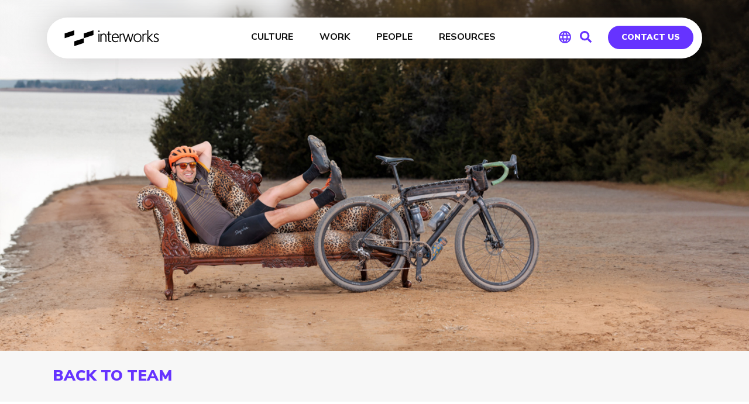

--- FILE ---
content_type: text/html; charset=UTF-8
request_url: https://interworks.com/people/ty-ketchum/
body_size: 57795
content:
<!DOCTYPE html>
<html lang="en-US">
<head>

<!-- Early OG tags for Slack -->
<meta property="og:url" content="https://interworks.com/people/ty-ketchum">
<meta property="og:type" content="website">
<meta property="og:title" content="Ty Ketchum | InterWorks">
<meta property="og:description" content="Ty has a passion for learning, technology and people. After more than a decade in multiple industries leading analytics teams and implementing business-facing technology projects, Ty exists in the mid">
<meta property="og:image" content="https://interworks.com/wp-content/uploads/2022/10/Ty-Ketchum-3.png">
<meta property="og:site_name" content="InterWorks">
<meta property="og:logo" content="https://interworks.com/wp-content/uploads/2024/12/image_720.png">
<!-- End early OG tags -->


    <!-- PLAUSIBLE -->
        <script defer data-domain="interworks.com" src="https://plausible.io/js/script.tagged-events.js"></script>
        <!-- END PLAUSIBLE -->
    <!-- PARDOT -->
    <script type="text/javascript">
    piAId = '323471';
    piCId = '61188';
    piHostname = 'pi.pardot.com';
     
    (function() {
            function async_load(){
                      var s = document.createElement('script'); s.type = 'text/javascript';
                      s.src = ('https:' == document.location.protocol ? 'https://pi' : 'http://cdn') + '.pardot.com/pd.js';
                      var c = document.getElementsByTagName('script')[0]; c.parentNode.insertBefore(s, c);
            }
            if(window.attachEvent) { window.attachEvent('onload', async_load); }
            else { window.addEventListener('load', async_load, false); }
    })();
    </script>    
    <!-- END PARDOT -->
    <meta name="ahrefs-site-verification" content="dfdd871774cf40658c8b685fd0cfe02f681d8da646a452ee19c14eefba3d2d65">
	<meta charset="UTF-8" /><script type="text/javascript">(window.NREUM||(NREUM={})).init={ajax:{deny_list:["bam.nr-data.net"]},feature_flags:["soft_nav"]};(window.NREUM||(NREUM={})).loader_config={licenseKey:"ec7f1b9e71",applicationID:"266263659",browserID:"266267109"};;/*! For license information please see nr-loader-rum-1.308.0.min.js.LICENSE.txt */
(()=>{var e,t,r={163:(e,t,r)=>{"use strict";r.d(t,{j:()=>E});var n=r(384),i=r(1741);var a=r(2555);r(860).K7.genericEvents;const s="experimental.resources",o="register",c=e=>{if(!e||"string"!=typeof e)return!1;try{document.createDocumentFragment().querySelector(e)}catch{return!1}return!0};var d=r(2614),u=r(944),l=r(8122);const f="[data-nr-mask]",g=e=>(0,l.a)(e,(()=>{const e={feature_flags:[],experimental:{allow_registered_children:!1,resources:!1},mask_selector:"*",block_selector:"[data-nr-block]",mask_input_options:{color:!1,date:!1,"datetime-local":!1,email:!1,month:!1,number:!1,range:!1,search:!1,tel:!1,text:!1,time:!1,url:!1,week:!1,textarea:!1,select:!1,password:!0}};return{ajax:{deny_list:void 0,block_internal:!0,enabled:!0,autoStart:!0},api:{get allow_registered_children(){return e.feature_flags.includes(o)||e.experimental.allow_registered_children},set allow_registered_children(t){e.experimental.allow_registered_children=t},duplicate_registered_data:!1},browser_consent_mode:{enabled:!1},distributed_tracing:{enabled:void 0,exclude_newrelic_header:void 0,cors_use_newrelic_header:void 0,cors_use_tracecontext_headers:void 0,allowed_origins:void 0},get feature_flags(){return e.feature_flags},set feature_flags(t){e.feature_flags=t},generic_events:{enabled:!0,autoStart:!0},harvest:{interval:30},jserrors:{enabled:!0,autoStart:!0},logging:{enabled:!0,autoStart:!0},metrics:{enabled:!0,autoStart:!0},obfuscate:void 0,page_action:{enabled:!0},page_view_event:{enabled:!0,autoStart:!0},page_view_timing:{enabled:!0,autoStart:!0},performance:{capture_marks:!1,capture_measures:!1,capture_detail:!0,resources:{get enabled(){return e.feature_flags.includes(s)||e.experimental.resources},set enabled(t){e.experimental.resources=t},asset_types:[],first_party_domains:[],ignore_newrelic:!0}},privacy:{cookies_enabled:!0},proxy:{assets:void 0,beacon:void 0},session:{expiresMs:d.wk,inactiveMs:d.BB},session_replay:{autoStart:!0,enabled:!1,preload:!1,sampling_rate:10,error_sampling_rate:100,collect_fonts:!1,inline_images:!1,fix_stylesheets:!0,mask_all_inputs:!0,get mask_text_selector(){return e.mask_selector},set mask_text_selector(t){c(t)?e.mask_selector="".concat(t,",").concat(f):""===t||null===t?e.mask_selector=f:(0,u.R)(5,t)},get block_class(){return"nr-block"},get ignore_class(){return"nr-ignore"},get mask_text_class(){return"nr-mask"},get block_selector(){return e.block_selector},set block_selector(t){c(t)?e.block_selector+=",".concat(t):""!==t&&(0,u.R)(6,t)},get mask_input_options(){return e.mask_input_options},set mask_input_options(t){t&&"object"==typeof t?e.mask_input_options={...t,password:!0}:(0,u.R)(7,t)}},session_trace:{enabled:!0,autoStart:!0},soft_navigations:{enabled:!0,autoStart:!0},spa:{enabled:!0,autoStart:!0},ssl:void 0,user_actions:{enabled:!0,elementAttributes:["id","className","tagName","type"]}}})());var p=r(6154),m=r(9324);let h=0;const v={buildEnv:m.F3,distMethod:m.Xs,version:m.xv,originTime:p.WN},b={consented:!1},y={appMetadata:{},get consented(){return this.session?.state?.consent||b.consented},set consented(e){b.consented=e},customTransaction:void 0,denyList:void 0,disabled:!1,harvester:void 0,isolatedBacklog:!1,isRecording:!1,loaderType:void 0,maxBytes:3e4,obfuscator:void 0,onerror:void 0,ptid:void 0,releaseIds:{},session:void 0,timeKeeper:void 0,registeredEntities:[],jsAttributesMetadata:{bytes:0},get harvestCount(){return++h}},_=e=>{const t=(0,l.a)(e,y),r=Object.keys(v).reduce((e,t)=>(e[t]={value:v[t],writable:!1,configurable:!0,enumerable:!0},e),{});return Object.defineProperties(t,r)};var w=r(5701);const x=e=>{const t=e.startsWith("http");e+="/",r.p=t?e:"https://"+e};var R=r(7836),k=r(3241);const A={accountID:void 0,trustKey:void 0,agentID:void 0,licenseKey:void 0,applicationID:void 0,xpid:void 0},S=e=>(0,l.a)(e,A),T=new Set;function E(e,t={},r,s){let{init:o,info:c,loader_config:d,runtime:u={},exposed:l=!0}=t;if(!c){const e=(0,n.pV)();o=e.init,c=e.info,d=e.loader_config}e.init=g(o||{}),e.loader_config=S(d||{}),c.jsAttributes??={},p.bv&&(c.jsAttributes.isWorker=!0),e.info=(0,a.D)(c);const f=e.init,m=[c.beacon,c.errorBeacon];T.has(e.agentIdentifier)||(f.proxy.assets&&(x(f.proxy.assets),m.push(f.proxy.assets)),f.proxy.beacon&&m.push(f.proxy.beacon),e.beacons=[...m],function(e){const t=(0,n.pV)();Object.getOwnPropertyNames(i.W.prototype).forEach(r=>{const n=i.W.prototype[r];if("function"!=typeof n||"constructor"===n)return;let a=t[r];e[r]&&!1!==e.exposed&&"micro-agent"!==e.runtime?.loaderType&&(t[r]=(...t)=>{const n=e[r](...t);return a?a(...t):n})})}(e),(0,n.US)("activatedFeatures",w.B)),u.denyList=[...f.ajax.deny_list||[],...f.ajax.block_internal?m:[]],u.ptid=e.agentIdentifier,u.loaderType=r,e.runtime=_(u),T.has(e.agentIdentifier)||(e.ee=R.ee.get(e.agentIdentifier),e.exposed=l,(0,k.W)({agentIdentifier:e.agentIdentifier,drained:!!w.B?.[e.agentIdentifier],type:"lifecycle",name:"initialize",feature:void 0,data:e.config})),T.add(e.agentIdentifier)}},384:(e,t,r)=>{"use strict";r.d(t,{NT:()=>s,US:()=>u,Zm:()=>o,bQ:()=>d,dV:()=>c,pV:()=>l});var n=r(6154),i=r(1863),a=r(1910);const s={beacon:"bam.nr-data.net",errorBeacon:"bam.nr-data.net"};function o(){return n.gm.NREUM||(n.gm.NREUM={}),void 0===n.gm.newrelic&&(n.gm.newrelic=n.gm.NREUM),n.gm.NREUM}function c(){let e=o();return e.o||(e.o={ST:n.gm.setTimeout,SI:n.gm.setImmediate||n.gm.setInterval,CT:n.gm.clearTimeout,XHR:n.gm.XMLHttpRequest,REQ:n.gm.Request,EV:n.gm.Event,PR:n.gm.Promise,MO:n.gm.MutationObserver,FETCH:n.gm.fetch,WS:n.gm.WebSocket},(0,a.i)(...Object.values(e.o))),e}function d(e,t){let r=o();r.initializedAgents??={},t.initializedAt={ms:(0,i.t)(),date:new Date},r.initializedAgents[e]=t}function u(e,t){o()[e]=t}function l(){return function(){let e=o();const t=e.info||{};e.info={beacon:s.beacon,errorBeacon:s.errorBeacon,...t}}(),function(){let e=o();const t=e.init||{};e.init={...t}}(),c(),function(){let e=o();const t=e.loader_config||{};e.loader_config={...t}}(),o()}},782:(e,t,r)=>{"use strict";r.d(t,{T:()=>n});const n=r(860).K7.pageViewTiming},860:(e,t,r)=>{"use strict";r.d(t,{$J:()=>u,K7:()=>c,P3:()=>d,XX:()=>i,Yy:()=>o,df:()=>a,qY:()=>n,v4:()=>s});const n="events",i="jserrors",a="browser/blobs",s="rum",o="browser/logs",c={ajax:"ajax",genericEvents:"generic_events",jserrors:i,logging:"logging",metrics:"metrics",pageAction:"page_action",pageViewEvent:"page_view_event",pageViewTiming:"page_view_timing",sessionReplay:"session_replay",sessionTrace:"session_trace",softNav:"soft_navigations",spa:"spa"},d={[c.pageViewEvent]:1,[c.pageViewTiming]:2,[c.metrics]:3,[c.jserrors]:4,[c.spa]:5,[c.ajax]:6,[c.sessionTrace]:7,[c.softNav]:8,[c.sessionReplay]:9,[c.logging]:10,[c.genericEvents]:11},u={[c.pageViewEvent]:s,[c.pageViewTiming]:n,[c.ajax]:n,[c.spa]:n,[c.softNav]:n,[c.metrics]:i,[c.jserrors]:i,[c.sessionTrace]:a,[c.sessionReplay]:a,[c.logging]:o,[c.genericEvents]:"ins"}},944:(e,t,r)=>{"use strict";r.d(t,{R:()=>i});var n=r(3241);function i(e,t){"function"==typeof console.debug&&(console.debug("New Relic Warning: https://github.com/newrelic/newrelic-browser-agent/blob/main/docs/warning-codes.md#".concat(e),t),(0,n.W)({agentIdentifier:null,drained:null,type:"data",name:"warn",feature:"warn",data:{code:e,secondary:t}}))}},1687:(e,t,r)=>{"use strict";r.d(t,{Ak:()=>d,Ze:()=>f,x3:()=>u});var n=r(3241),i=r(7836),a=r(3606),s=r(860),o=r(2646);const c={};function d(e,t){const r={staged:!1,priority:s.P3[t]||0};l(e),c[e].get(t)||c[e].set(t,r)}function u(e,t){e&&c[e]&&(c[e].get(t)&&c[e].delete(t),p(e,t,!1),c[e].size&&g(e))}function l(e){if(!e)throw new Error("agentIdentifier required");c[e]||(c[e]=new Map)}function f(e="",t="feature",r=!1){if(l(e),!e||!c[e].get(t)||r)return p(e,t);c[e].get(t).staged=!0,g(e)}function g(e){const t=Array.from(c[e]);t.every(([e,t])=>t.staged)&&(t.sort((e,t)=>e[1].priority-t[1].priority),t.forEach(([t])=>{c[e].delete(t),p(e,t)}))}function p(e,t,r=!0){const s=e?i.ee.get(e):i.ee,c=a.i.handlers;if(!s.aborted&&s.backlog&&c){if((0,n.W)({agentIdentifier:e,type:"lifecycle",name:"drain",feature:t}),r){const e=s.backlog[t],r=c[t];if(r){for(let t=0;e&&t<e.length;++t)m(e[t],r);Object.entries(r).forEach(([e,t])=>{Object.values(t||{}).forEach(t=>{t[0]?.on&&t[0]?.context()instanceof o.y&&t[0].on(e,t[1])})})}}s.isolatedBacklog||delete c[t],s.backlog[t]=null,s.emit("drain-"+t,[])}}function m(e,t){var r=e[1];Object.values(t[r]||{}).forEach(t=>{var r=e[0];if(t[0]===r){var n=t[1],i=e[3],a=e[2];n.apply(i,a)}})}},1738:(e,t,r)=>{"use strict";r.d(t,{U:()=>g,Y:()=>f});var n=r(3241),i=r(9908),a=r(1863),s=r(944),o=r(5701),c=r(3969),d=r(8362),u=r(860),l=r(4261);function f(e,t,r,a){const f=a||r;!f||f[e]&&f[e]!==d.d.prototype[e]||(f[e]=function(){(0,i.p)(c.xV,["API/"+e+"/called"],void 0,u.K7.metrics,r.ee),(0,n.W)({agentIdentifier:r.agentIdentifier,drained:!!o.B?.[r.agentIdentifier],type:"data",name:"api",feature:l.Pl+e,data:{}});try{return t.apply(this,arguments)}catch(e){(0,s.R)(23,e)}})}function g(e,t,r,n,s){const o=e.info;null===r?delete o.jsAttributes[t]:o.jsAttributes[t]=r,(s||null===r)&&(0,i.p)(l.Pl+n,[(0,a.t)(),t,r],void 0,"session",e.ee)}},1741:(e,t,r)=>{"use strict";r.d(t,{W:()=>a});var n=r(944),i=r(4261);class a{#e(e,...t){if(this[e]!==a.prototype[e])return this[e](...t);(0,n.R)(35,e)}addPageAction(e,t){return this.#e(i.hG,e,t)}register(e){return this.#e(i.eY,e)}recordCustomEvent(e,t){return this.#e(i.fF,e,t)}setPageViewName(e,t){return this.#e(i.Fw,e,t)}setCustomAttribute(e,t,r){return this.#e(i.cD,e,t,r)}noticeError(e,t){return this.#e(i.o5,e,t)}setUserId(e,t=!1){return this.#e(i.Dl,e,t)}setApplicationVersion(e){return this.#e(i.nb,e)}setErrorHandler(e){return this.#e(i.bt,e)}addRelease(e,t){return this.#e(i.k6,e,t)}log(e,t){return this.#e(i.$9,e,t)}start(){return this.#e(i.d3)}finished(e){return this.#e(i.BL,e)}recordReplay(){return this.#e(i.CH)}pauseReplay(){return this.#e(i.Tb)}addToTrace(e){return this.#e(i.U2,e)}setCurrentRouteName(e){return this.#e(i.PA,e)}interaction(e){return this.#e(i.dT,e)}wrapLogger(e,t,r){return this.#e(i.Wb,e,t,r)}measure(e,t){return this.#e(i.V1,e,t)}consent(e){return this.#e(i.Pv,e)}}},1863:(e,t,r)=>{"use strict";function n(){return Math.floor(performance.now())}r.d(t,{t:()=>n})},1910:(e,t,r)=>{"use strict";r.d(t,{i:()=>a});var n=r(944);const i=new Map;function a(...e){return e.every(e=>{if(i.has(e))return i.get(e);const t="function"==typeof e?e.toString():"",r=t.includes("[native code]"),a=t.includes("nrWrapper");return r||a||(0,n.R)(64,e?.name||t),i.set(e,r),r})}},2555:(e,t,r)=>{"use strict";r.d(t,{D:()=>o,f:()=>s});var n=r(384),i=r(8122);const a={beacon:n.NT.beacon,errorBeacon:n.NT.errorBeacon,licenseKey:void 0,applicationID:void 0,sa:void 0,queueTime:void 0,applicationTime:void 0,ttGuid:void 0,user:void 0,account:void 0,product:void 0,extra:void 0,jsAttributes:{},userAttributes:void 0,atts:void 0,transactionName:void 0,tNamePlain:void 0};function s(e){try{return!!e.licenseKey&&!!e.errorBeacon&&!!e.applicationID}catch(e){return!1}}const o=e=>(0,i.a)(e,a)},2614:(e,t,r)=>{"use strict";r.d(t,{BB:()=>s,H3:()=>n,g:()=>d,iL:()=>c,tS:()=>o,uh:()=>i,wk:()=>a});const n="NRBA",i="SESSION",a=144e5,s=18e5,o={STARTED:"session-started",PAUSE:"session-pause",RESET:"session-reset",RESUME:"session-resume",UPDATE:"session-update"},c={SAME_TAB:"same-tab",CROSS_TAB:"cross-tab"},d={OFF:0,FULL:1,ERROR:2}},2646:(e,t,r)=>{"use strict";r.d(t,{y:()=>n});class n{constructor(e){this.contextId=e}}},2843:(e,t,r)=>{"use strict";r.d(t,{G:()=>a,u:()=>i});var n=r(3878);function i(e,t=!1,r,i){(0,n.DD)("visibilitychange",function(){if(t)return void("hidden"===document.visibilityState&&e());e(document.visibilityState)},r,i)}function a(e,t,r){(0,n.sp)("pagehide",e,t,r)}},3241:(e,t,r)=>{"use strict";r.d(t,{W:()=>a});var n=r(6154);const i="newrelic";function a(e={}){try{n.gm.dispatchEvent(new CustomEvent(i,{detail:e}))}catch(e){}}},3606:(e,t,r)=>{"use strict";r.d(t,{i:()=>a});var n=r(9908);a.on=s;var i=a.handlers={};function a(e,t,r,a){s(a||n.d,i,e,t,r)}function s(e,t,r,i,a){a||(a="feature"),e||(e=n.d);var s=t[a]=t[a]||{};(s[r]=s[r]||[]).push([e,i])}},3878:(e,t,r)=>{"use strict";function n(e,t){return{capture:e,passive:!1,signal:t}}function i(e,t,r=!1,i){window.addEventListener(e,t,n(r,i))}function a(e,t,r=!1,i){document.addEventListener(e,t,n(r,i))}r.d(t,{DD:()=>a,jT:()=>n,sp:()=>i})},3969:(e,t,r)=>{"use strict";r.d(t,{TZ:()=>n,XG:()=>o,rs:()=>i,xV:()=>s,z_:()=>a});const n=r(860).K7.metrics,i="sm",a="cm",s="storeSupportabilityMetrics",o="storeEventMetrics"},4234:(e,t,r)=>{"use strict";r.d(t,{W:()=>a});var n=r(7836),i=r(1687);class a{constructor(e,t){this.agentIdentifier=e,this.ee=n.ee.get(e),this.featureName=t,this.blocked=!1}deregisterDrain(){(0,i.x3)(this.agentIdentifier,this.featureName)}}},4261:(e,t,r)=>{"use strict";r.d(t,{$9:()=>d,BL:()=>o,CH:()=>g,Dl:()=>_,Fw:()=>y,PA:()=>h,Pl:()=>n,Pv:()=>k,Tb:()=>l,U2:()=>a,V1:()=>R,Wb:()=>x,bt:()=>b,cD:()=>v,d3:()=>w,dT:()=>c,eY:()=>p,fF:()=>f,hG:()=>i,k6:()=>s,nb:()=>m,o5:()=>u});const n="api-",i="addPageAction",a="addToTrace",s="addRelease",o="finished",c="interaction",d="log",u="noticeError",l="pauseReplay",f="recordCustomEvent",g="recordReplay",p="register",m="setApplicationVersion",h="setCurrentRouteName",v="setCustomAttribute",b="setErrorHandler",y="setPageViewName",_="setUserId",w="start",x="wrapLogger",R="measure",k="consent"},5289:(e,t,r)=>{"use strict";r.d(t,{GG:()=>s,Qr:()=>c,sB:()=>o});var n=r(3878),i=r(6389);function a(){return"undefined"==typeof document||"complete"===document.readyState}function s(e,t){if(a())return e();const r=(0,i.J)(e),s=setInterval(()=>{a()&&(clearInterval(s),r())},500);(0,n.sp)("load",r,t)}function o(e){if(a())return e();(0,n.DD)("DOMContentLoaded",e)}function c(e){if(a())return e();(0,n.sp)("popstate",e)}},5607:(e,t,r)=>{"use strict";r.d(t,{W:()=>n});const n=(0,r(9566).bz)()},5701:(e,t,r)=>{"use strict";r.d(t,{B:()=>a,t:()=>s});var n=r(3241);const i=new Set,a={};function s(e,t){const r=t.agentIdentifier;a[r]??={},e&&"object"==typeof e&&(i.has(r)||(t.ee.emit("rumresp",[e]),a[r]=e,i.add(r),(0,n.W)({agentIdentifier:r,loaded:!0,drained:!0,type:"lifecycle",name:"load",feature:void 0,data:e})))}},6154:(e,t,r)=>{"use strict";r.d(t,{OF:()=>c,RI:()=>i,WN:()=>u,bv:()=>a,eN:()=>l,gm:()=>s,mw:()=>o,sb:()=>d});var n=r(1863);const i="undefined"!=typeof window&&!!window.document,a="undefined"!=typeof WorkerGlobalScope&&("undefined"!=typeof self&&self instanceof WorkerGlobalScope&&self.navigator instanceof WorkerNavigator||"undefined"!=typeof globalThis&&globalThis instanceof WorkerGlobalScope&&globalThis.navigator instanceof WorkerNavigator),s=i?window:"undefined"!=typeof WorkerGlobalScope&&("undefined"!=typeof self&&self instanceof WorkerGlobalScope&&self||"undefined"!=typeof globalThis&&globalThis instanceof WorkerGlobalScope&&globalThis),o=Boolean("hidden"===s?.document?.visibilityState),c=/iPad|iPhone|iPod/.test(s.navigator?.userAgent),d=c&&"undefined"==typeof SharedWorker,u=((()=>{const e=s.navigator?.userAgent?.match(/Firefox[/\s](\d+\.\d+)/);Array.isArray(e)&&e.length>=2&&e[1]})(),Date.now()-(0,n.t)()),l=()=>"undefined"!=typeof PerformanceNavigationTiming&&s?.performance?.getEntriesByType("navigation")?.[0]?.responseStart},6389:(e,t,r)=>{"use strict";function n(e,t=500,r={}){const n=r?.leading||!1;let i;return(...r)=>{n&&void 0===i&&(e.apply(this,r),i=setTimeout(()=>{i=clearTimeout(i)},t)),n||(clearTimeout(i),i=setTimeout(()=>{e.apply(this,r)},t))}}function i(e){let t=!1;return(...r)=>{t||(t=!0,e.apply(this,r))}}r.d(t,{J:()=>i,s:()=>n})},6630:(e,t,r)=>{"use strict";r.d(t,{T:()=>n});const n=r(860).K7.pageViewEvent},7699:(e,t,r)=>{"use strict";r.d(t,{It:()=>a,KC:()=>o,No:()=>i,qh:()=>s});var n=r(860);const i=16e3,a=1e6,s="SESSION_ERROR",o={[n.K7.logging]:!0,[n.K7.genericEvents]:!1,[n.K7.jserrors]:!1,[n.K7.ajax]:!1}},7836:(e,t,r)=>{"use strict";r.d(t,{P:()=>o,ee:()=>c});var n=r(384),i=r(8990),a=r(2646),s=r(5607);const o="nr@context:".concat(s.W),c=function e(t,r){var n={},s={},u={},l=!1;try{l=16===r.length&&d.initializedAgents?.[r]?.runtime.isolatedBacklog}catch(e){}var f={on:p,addEventListener:p,removeEventListener:function(e,t){var r=n[e];if(!r)return;for(var i=0;i<r.length;i++)r[i]===t&&r.splice(i,1)},emit:function(e,r,n,i,a){!1!==a&&(a=!0);if(c.aborted&&!i)return;t&&a&&t.emit(e,r,n);var o=g(n);m(e).forEach(e=>{e.apply(o,r)});var d=v()[s[e]];d&&d.push([f,e,r,o]);return o},get:h,listeners:m,context:g,buffer:function(e,t){const r=v();if(t=t||"feature",f.aborted)return;Object.entries(e||{}).forEach(([e,n])=>{s[n]=t,t in r||(r[t]=[])})},abort:function(){f._aborted=!0,Object.keys(f.backlog).forEach(e=>{delete f.backlog[e]})},isBuffering:function(e){return!!v()[s[e]]},debugId:r,backlog:l?{}:t&&"object"==typeof t.backlog?t.backlog:{},isolatedBacklog:l};return Object.defineProperty(f,"aborted",{get:()=>{let e=f._aborted||!1;return e||(t&&(e=t.aborted),e)}}),f;function g(e){return e&&e instanceof a.y?e:e?(0,i.I)(e,o,()=>new a.y(o)):new a.y(o)}function p(e,t){n[e]=m(e).concat(t)}function m(e){return n[e]||[]}function h(t){return u[t]=u[t]||e(f,t)}function v(){return f.backlog}}(void 0,"globalEE"),d=(0,n.Zm)();d.ee||(d.ee=c)},8122:(e,t,r)=>{"use strict";r.d(t,{a:()=>i});var n=r(944);function i(e,t){try{if(!e||"object"!=typeof e)return(0,n.R)(3);if(!t||"object"!=typeof t)return(0,n.R)(4);const r=Object.create(Object.getPrototypeOf(t),Object.getOwnPropertyDescriptors(t)),a=0===Object.keys(r).length?e:r;for(let s in a)if(void 0!==e[s])try{if(null===e[s]){r[s]=null;continue}Array.isArray(e[s])&&Array.isArray(t[s])?r[s]=Array.from(new Set([...e[s],...t[s]])):"object"==typeof e[s]&&"object"==typeof t[s]?r[s]=i(e[s],t[s]):r[s]=e[s]}catch(e){r[s]||(0,n.R)(1,e)}return r}catch(e){(0,n.R)(2,e)}}},8362:(e,t,r)=>{"use strict";r.d(t,{d:()=>a});var n=r(9566),i=r(1741);class a extends i.W{agentIdentifier=(0,n.LA)(16)}},8374:(e,t,r)=>{r.nc=(()=>{try{return document?.currentScript?.nonce}catch(e){}return""})()},8990:(e,t,r)=>{"use strict";r.d(t,{I:()=>i});var n=Object.prototype.hasOwnProperty;function i(e,t,r){if(n.call(e,t))return e[t];var i=r();if(Object.defineProperty&&Object.keys)try{return Object.defineProperty(e,t,{value:i,writable:!0,enumerable:!1}),i}catch(e){}return e[t]=i,i}},9324:(e,t,r)=>{"use strict";r.d(t,{F3:()=>i,Xs:()=>a,xv:()=>n});const n="1.308.0",i="PROD",a="CDN"},9566:(e,t,r)=>{"use strict";r.d(t,{LA:()=>o,bz:()=>s});var n=r(6154);const i="xxxxxxxx-xxxx-4xxx-yxxx-xxxxxxxxxxxx";function a(e,t){return e?15&e[t]:16*Math.random()|0}function s(){const e=n.gm?.crypto||n.gm?.msCrypto;let t,r=0;return e&&e.getRandomValues&&(t=e.getRandomValues(new Uint8Array(30))),i.split("").map(e=>"x"===e?a(t,r++).toString(16):"y"===e?(3&a()|8).toString(16):e).join("")}function o(e){const t=n.gm?.crypto||n.gm?.msCrypto;let r,i=0;t&&t.getRandomValues&&(r=t.getRandomValues(new Uint8Array(e)));const s=[];for(var o=0;o<e;o++)s.push(a(r,i++).toString(16));return s.join("")}},9908:(e,t,r)=>{"use strict";r.d(t,{d:()=>n,p:()=>i});var n=r(7836).ee.get("handle");function i(e,t,r,i,a){a?(a.buffer([e],i),a.emit(e,t,r)):(n.buffer([e],i),n.emit(e,t,r))}}},n={};function i(e){var t=n[e];if(void 0!==t)return t.exports;var a=n[e]={exports:{}};return r[e](a,a.exports,i),a.exports}i.m=r,i.d=(e,t)=>{for(var r in t)i.o(t,r)&&!i.o(e,r)&&Object.defineProperty(e,r,{enumerable:!0,get:t[r]})},i.f={},i.e=e=>Promise.all(Object.keys(i.f).reduce((t,r)=>(i.f[r](e,t),t),[])),i.u=e=>"nr-rum-1.308.0.min.js",i.o=(e,t)=>Object.prototype.hasOwnProperty.call(e,t),e={},t="NRBA-1.308.0.PROD:",i.l=(r,n,a,s)=>{if(e[r])e[r].push(n);else{var o,c;if(void 0!==a)for(var d=document.getElementsByTagName("script"),u=0;u<d.length;u++){var l=d[u];if(l.getAttribute("src")==r||l.getAttribute("data-webpack")==t+a){o=l;break}}if(!o){c=!0;var f={296:"sha512-+MIMDsOcckGXa1EdWHqFNv7P+JUkd5kQwCBr3KE6uCvnsBNUrdSt4a/3/L4j4TxtnaMNjHpza2/erNQbpacJQA=="};(o=document.createElement("script")).charset="utf-8",i.nc&&o.setAttribute("nonce",i.nc),o.setAttribute("data-webpack",t+a),o.src=r,0!==o.src.indexOf(window.location.origin+"/")&&(o.crossOrigin="anonymous"),f[s]&&(o.integrity=f[s])}e[r]=[n];var g=(t,n)=>{o.onerror=o.onload=null,clearTimeout(p);var i=e[r];if(delete e[r],o.parentNode&&o.parentNode.removeChild(o),i&&i.forEach(e=>e(n)),t)return t(n)},p=setTimeout(g.bind(null,void 0,{type:"timeout",target:o}),12e4);o.onerror=g.bind(null,o.onerror),o.onload=g.bind(null,o.onload),c&&document.head.appendChild(o)}},i.r=e=>{"undefined"!=typeof Symbol&&Symbol.toStringTag&&Object.defineProperty(e,Symbol.toStringTag,{value:"Module"}),Object.defineProperty(e,"__esModule",{value:!0})},i.p="https://js-agent.newrelic.com/",(()=>{var e={374:0,840:0};i.f.j=(t,r)=>{var n=i.o(e,t)?e[t]:void 0;if(0!==n)if(n)r.push(n[2]);else{var a=new Promise((r,i)=>n=e[t]=[r,i]);r.push(n[2]=a);var s=i.p+i.u(t),o=new Error;i.l(s,r=>{if(i.o(e,t)&&(0!==(n=e[t])&&(e[t]=void 0),n)){var a=r&&("load"===r.type?"missing":r.type),s=r&&r.target&&r.target.src;o.message="Loading chunk "+t+" failed: ("+a+": "+s+")",o.name="ChunkLoadError",o.type=a,o.request=s,n[1](o)}},"chunk-"+t,t)}};var t=(t,r)=>{var n,a,[s,o,c]=r,d=0;if(s.some(t=>0!==e[t])){for(n in o)i.o(o,n)&&(i.m[n]=o[n]);if(c)c(i)}for(t&&t(r);d<s.length;d++)a=s[d],i.o(e,a)&&e[a]&&e[a][0](),e[a]=0},r=self["webpackChunk:NRBA-1.308.0.PROD"]=self["webpackChunk:NRBA-1.308.0.PROD"]||[];r.forEach(t.bind(null,0)),r.push=t.bind(null,r.push.bind(r))})(),(()=>{"use strict";i(8374);var e=i(8362),t=i(860);const r=Object.values(t.K7);var n=i(163);var a=i(9908),s=i(1863),o=i(4261),c=i(1738);var d=i(1687),u=i(4234),l=i(5289),f=i(6154),g=i(944),p=i(384);const m=e=>f.RI&&!0===e?.privacy.cookies_enabled;function h(e){return!!(0,p.dV)().o.MO&&m(e)&&!0===e?.session_trace.enabled}var v=i(6389),b=i(7699);class y extends u.W{constructor(e,t){super(e.agentIdentifier,t),this.agentRef=e,this.abortHandler=void 0,this.featAggregate=void 0,this.loadedSuccessfully=void 0,this.onAggregateImported=new Promise(e=>{this.loadedSuccessfully=e}),this.deferred=Promise.resolve(),!1===e.init[this.featureName].autoStart?this.deferred=new Promise((t,r)=>{this.ee.on("manual-start-all",(0,v.J)(()=>{(0,d.Ak)(e.agentIdentifier,this.featureName),t()}))}):(0,d.Ak)(e.agentIdentifier,t)}importAggregator(e,t,r={}){if(this.featAggregate)return;const n=async()=>{let n;await this.deferred;try{if(m(e.init)){const{setupAgentSession:t}=await i.e(296).then(i.bind(i,3305));n=t(e)}}catch(e){(0,g.R)(20,e),this.ee.emit("internal-error",[e]),(0,a.p)(b.qh,[e],void 0,this.featureName,this.ee)}try{if(!this.#t(this.featureName,n,e.init))return(0,d.Ze)(this.agentIdentifier,this.featureName),void this.loadedSuccessfully(!1);const{Aggregate:i}=await t();this.featAggregate=new i(e,r),e.runtime.harvester.initializedAggregates.push(this.featAggregate),this.loadedSuccessfully(!0)}catch(e){(0,g.R)(34,e),this.abortHandler?.(),(0,d.Ze)(this.agentIdentifier,this.featureName,!0),this.loadedSuccessfully(!1),this.ee&&this.ee.abort()}};f.RI?(0,l.GG)(()=>n(),!0):n()}#t(e,r,n){if(this.blocked)return!1;switch(e){case t.K7.sessionReplay:return h(n)&&!!r;case t.K7.sessionTrace:return!!r;default:return!0}}}var _=i(6630),w=i(2614),x=i(3241);class R extends y{static featureName=_.T;constructor(e){var t;super(e,_.T),this.setupInspectionEvents(e.agentIdentifier),t=e,(0,c.Y)(o.Fw,function(e,r){"string"==typeof e&&("/"!==e.charAt(0)&&(e="/"+e),t.runtime.customTransaction=(r||"http://custom.transaction")+e,(0,a.p)(o.Pl+o.Fw,[(0,s.t)()],void 0,void 0,t.ee))},t),this.importAggregator(e,()=>i.e(296).then(i.bind(i,3943)))}setupInspectionEvents(e){const t=(t,r)=>{t&&(0,x.W)({agentIdentifier:e,timeStamp:t.timeStamp,loaded:"complete"===t.target.readyState,type:"window",name:r,data:t.target.location+""})};(0,l.sB)(e=>{t(e,"DOMContentLoaded")}),(0,l.GG)(e=>{t(e,"load")}),(0,l.Qr)(e=>{t(e,"navigate")}),this.ee.on(w.tS.UPDATE,(t,r)=>{(0,x.W)({agentIdentifier:e,type:"lifecycle",name:"session",data:r})})}}class k extends e.d{constructor(e){var t;(super(),f.gm)?(this.features={},(0,p.bQ)(this.agentIdentifier,this),this.desiredFeatures=new Set(e.features||[]),this.desiredFeatures.add(R),(0,n.j)(this,e,e.loaderType||"agent"),t=this,(0,c.Y)(o.cD,function(e,r,n=!1){if("string"==typeof e){if(["string","number","boolean"].includes(typeof r)||null===r)return(0,c.U)(t,e,r,o.cD,n);(0,g.R)(40,typeof r)}else(0,g.R)(39,typeof e)},t),function(e){(0,c.Y)(o.Dl,function(t,r=!1){if("string"!=typeof t&&null!==t)return void(0,g.R)(41,typeof t);const n=e.info.jsAttributes["enduser.id"];r&&null!=n&&n!==t?(0,a.p)(o.Pl+"setUserIdAndResetSession",[t],void 0,"session",e.ee):(0,c.U)(e,"enduser.id",t,o.Dl,!0)},e)}(this),function(e){(0,c.Y)(o.nb,function(t){if("string"==typeof t||null===t)return(0,c.U)(e,"application.version",t,o.nb,!1);(0,g.R)(42,typeof t)},e)}(this),function(e){(0,c.Y)(o.d3,function(){e.ee.emit("manual-start-all")},e)}(this),function(e){(0,c.Y)(o.Pv,function(t=!0){if("boolean"==typeof t){if((0,a.p)(o.Pl+o.Pv,[t],void 0,"session",e.ee),e.runtime.consented=t,t){const t=e.features.page_view_event;t.onAggregateImported.then(e=>{const r=t.featAggregate;e&&!r.sentRum&&r.sendRum()})}}else(0,g.R)(65,typeof t)},e)}(this),this.run()):(0,g.R)(21)}get config(){return{info:this.info,init:this.init,loader_config:this.loader_config,runtime:this.runtime}}get api(){return this}run(){try{const e=function(e){const t={};return r.forEach(r=>{t[r]=!!e[r]?.enabled}),t}(this.init),n=[...this.desiredFeatures];n.sort((e,r)=>t.P3[e.featureName]-t.P3[r.featureName]),n.forEach(r=>{if(!e[r.featureName]&&r.featureName!==t.K7.pageViewEvent)return;if(r.featureName===t.K7.spa)return void(0,g.R)(67);const n=function(e){switch(e){case t.K7.ajax:return[t.K7.jserrors];case t.K7.sessionTrace:return[t.K7.ajax,t.K7.pageViewEvent];case t.K7.sessionReplay:return[t.K7.sessionTrace];case t.K7.pageViewTiming:return[t.K7.pageViewEvent];default:return[]}}(r.featureName).filter(e=>!(e in this.features));n.length>0&&(0,g.R)(36,{targetFeature:r.featureName,missingDependencies:n}),this.features[r.featureName]=new r(this)})}catch(e){(0,g.R)(22,e);for(const e in this.features)this.features[e].abortHandler?.();const t=(0,p.Zm)();delete t.initializedAgents[this.agentIdentifier]?.features,delete this.sharedAggregator;return t.ee.get(this.agentIdentifier).abort(),!1}}}var A=i(2843),S=i(782);class T extends y{static featureName=S.T;constructor(e){super(e,S.T),f.RI&&((0,A.u)(()=>(0,a.p)("docHidden",[(0,s.t)()],void 0,S.T,this.ee),!0),(0,A.G)(()=>(0,a.p)("winPagehide",[(0,s.t)()],void 0,S.T,this.ee)),this.importAggregator(e,()=>i.e(296).then(i.bind(i,2117))))}}var E=i(3969);class I extends y{static featureName=E.TZ;constructor(e){super(e,E.TZ),f.RI&&document.addEventListener("securitypolicyviolation",e=>{(0,a.p)(E.xV,["Generic/CSPViolation/Detected"],void 0,this.featureName,this.ee)}),this.importAggregator(e,()=>i.e(296).then(i.bind(i,9623)))}}new k({features:[R,T,I],loaderType:"lite"})})()})();</script>
<script type="text/javascript">
/* <![CDATA[ */
 var gform;gform||(document.addEventListener("gform_main_scripts_loaded",function(){gform.scriptsLoaded=!0}),document.addEventListener("gform/theme/scripts_loaded",function(){gform.themeScriptsLoaded=!0}),window.addEventListener("DOMContentLoaded",function(){gform.domLoaded=!0}),gform={domLoaded:!1,scriptsLoaded:!1,themeScriptsLoaded:!1,isFormEditor:()=>"function"==typeof InitializeEditor,callIfLoaded:function(o){return!(!gform.domLoaded||!gform.scriptsLoaded||!gform.themeScriptsLoaded&&!gform.isFormEditor()||(gform.isFormEditor()&&console.warn("The use of gform.initializeOnLoaded() is deprecated in the form editor context and will be removed in Gravity Forms 3.1."),o(),0))},initializeOnLoaded:function(o){gform.callIfLoaded(o)||(document.addEventListener("gform_main_scripts_loaded",()=>{gform.scriptsLoaded=!0,gform.callIfLoaded(o)}),document.addEventListener("gform/theme/scripts_loaded",()=>{gform.themeScriptsLoaded=!0,gform.callIfLoaded(o)}),window.addEventListener("DOMContentLoaded",()=>{gform.domLoaded=!0,gform.callIfLoaded(o)}))},hooks:{action:{},filter:{}},addAction:function(o,r,e,t){gform.addHook("action",o,r,e,t)},addFilter:function(o,r,e,t){gform.addHook("filter",o,r,e,t)},doAction:function(o){gform.doHook("action",o,arguments)},applyFilters:function(o){return gform.doHook("filter",o,arguments)},removeAction:function(o,r){gform.removeHook("action",o,r)},removeFilter:function(o,r,e){gform.removeHook("filter",o,r,e)},addHook:function(o,r,e,t,n){null==gform.hooks[o][r]&&(gform.hooks[o][r]=[]);var d=gform.hooks[o][r];null==n&&(n=r+"_"+d.length),gform.hooks[o][r].push({tag:n,callable:e,priority:t=null==t?10:t})},doHook:function(r,o,e){var t;if(e=Array.prototype.slice.call(e,1),null!=gform.hooks[r][o]&&((o=gform.hooks[r][o]).sort(function(o,r){return o.priority-r.priority}),o.forEach(function(o){"function"!=typeof(t=o.callable)&&(t=window[t]),"action"==r?t.apply(null,e):e[0]=t.apply(null,e)})),"filter"==r)return e[0]},removeHook:function(o,r,t,n){var e;null!=gform.hooks[o][r]&&(e=(e=gform.hooks[o][r]).filter(function(o,r,e){return!!(null!=n&&n!=o.tag||null!=t&&t!=o.priority)}),gform.hooks[o][r]=e)}}); 
/* ]]> */
</script>

	
				<meta name="viewport" content="width=device-width,initial-scale=1,user-scalable=no">
		            <link rel="shortcut icon" type="image/x-icon" href="https://interworks.com/wp-content/uploads/2024/12/image_720.png">
            <link rel="apple-touch-icon" href="https://interworks.com/wp-content/uploads/2024/12/image_720.png"/>
        
	<link rel="profile" href="http://gmpg.org/xfn/11" />
	<link rel="pingback" href="https://interworks.com/xmlrpc.php" />
    <script>
      !function(){var analytics=window.analytics=window.analytics||[];if(!analytics.initialize)if(analytics.invoked)window.console&&console.error&&console.error("Segment snippet included twice.");else{analytics.invoked=!0;analytics.methods=["trackSubmit","trackClick","trackLink","trackForm","pageview","identify","reset","group","track","ready","alias","debug","page","once","off","on","addSourceMiddleware","addIntegrationMiddleware","setAnonymousId","addDestinationMiddleware"];analytics.factory=function(e){return function(){var t=Array.prototype.slice.call(arguments);t.unshift(e);analytics.push(t);return analytics}};for(var e=0;e<analytics.methods.length;e++){var key=analytics.methods[e];analytics[key]=analytics.factory(key)}analytics.load=function(key,e){var t=document.createElement("script");t.type="text/javascript";t.async=!0;t.src="https://cdn.segment.com/analytics.js/v1/" + key + "/analytics.min.js";var n=document.getElementsByTagName("script")[0];n.parentNode.insertBefore(t,n);analytics._loadOptions=e};analytics.SNIPPET_VERSION="4.13.1";
      analytics.load("CGbg1h4g3LSjOEwplpu8QGOAASOaajCn");
      analytics.page();
      }}();
    </script>

	<meta name='robots' content='noindex, follow' />
	<style>img:is([sizes="auto" i], [sizes^="auto," i]) { contain-intrinsic-size: 3000px 1500px }</style>
	
	<!-- This site is optimized with the Yoast SEO plugin v24.4 - https://yoast.com/wordpress/plugins/seo/ -->
	<title>Ty Ketchum | InterWorks</title>
	<meta property="og:locale" content="en_US" />
	<meta property="og:type" content="profile" />
	<meta property="og:title" content="Ty Ketchum | InterWorks" />
	<meta property="og:description" content="Ty has a passion for learning, technology and people. After more than a decade in multiple industries leading analytics teams and implementing business-facing technology projects, Ty exists in the middle of his passions’ Venn diagram helping people solve problems with technology. As varied as Ty’s interests are in the tech world, so are his pursuits in his personal life. Ty is into endurance sports – cycling, trail running and parenting. He likes to recharge by spending time outdoors. If he’s not in a bike saddle or tree stand, Ty can usually be found reading a book or watching The Beautiful Game." />
	<meta property="og:site_name" content="InterWorks" />
	<meta name="twitter:card" content="summary_large_image" />
	<meta name="twitter:site" content="@interworks" />
	<script type="application/ld+json" class="yoast-schema-graph">{"@context":"https://schema.org","@graph":[{"@type":"WebSite","@id":"https://interworks.com/#website","url":"https://interworks.com/","name":"InterWorks","description":"The Way People Meet Tech","potentialAction":[{"@type":"SearchAction","target":{"@type":"EntryPoint","urlTemplate":"https://interworks.com/?s={search_term_string}"},"query-input":{"@type":"PropertyValueSpecification","valueRequired":true,"valueName":"search_term_string"}}],"inLanguage":"en-US"}]}</script>
	<!-- / Yoast SEO plugin. -->


<link rel='dns-prefetch' href='//interworks.com' />
<link rel='dns-prefetch' href='//ajax.googleapis.com' />
<link rel='dns-prefetch' href='//fonts.googleapis.com' />
<link rel="alternate" type="application/rss+xml" title="InterWorks &raquo; Feed" href="https://interworks.com/feed/" />
<link rel="alternate" type="application/rss+xml" title="InterWorks &raquo; Posts by Ty Ketchum Feed" href="https://interworks.com/people/ty-ketchum/feed/" />
<script type="text/javascript">
/* <![CDATA[ */
window._wpemojiSettings = {"baseUrl":"https:\/\/s.w.org\/images\/core\/emoji\/16.0.1\/72x72\/","ext":".png","svgUrl":"https:\/\/s.w.org\/images\/core\/emoji\/16.0.1\/svg\/","svgExt":".svg","source":{"concatemoji":"https:\/\/interworks.com\/wp-includes\/js\/wp-emoji-release.min.js?ver=6.8.3"}};
/*! This file is auto-generated */
!function(s,n){var o,i,e;function c(e){try{var t={supportTests:e,timestamp:(new Date).valueOf()};sessionStorage.setItem(o,JSON.stringify(t))}catch(e){}}function p(e,t,n){e.clearRect(0,0,e.canvas.width,e.canvas.height),e.fillText(t,0,0);var t=new Uint32Array(e.getImageData(0,0,e.canvas.width,e.canvas.height).data),a=(e.clearRect(0,0,e.canvas.width,e.canvas.height),e.fillText(n,0,0),new Uint32Array(e.getImageData(0,0,e.canvas.width,e.canvas.height).data));return t.every(function(e,t){return e===a[t]})}function u(e,t){e.clearRect(0,0,e.canvas.width,e.canvas.height),e.fillText(t,0,0);for(var n=e.getImageData(16,16,1,1),a=0;a<n.data.length;a++)if(0!==n.data[a])return!1;return!0}function f(e,t,n,a){switch(t){case"flag":return n(e,"\ud83c\udff3\ufe0f\u200d\u26a7\ufe0f","\ud83c\udff3\ufe0f\u200b\u26a7\ufe0f")?!1:!n(e,"\ud83c\udde8\ud83c\uddf6","\ud83c\udde8\u200b\ud83c\uddf6")&&!n(e,"\ud83c\udff4\udb40\udc67\udb40\udc62\udb40\udc65\udb40\udc6e\udb40\udc67\udb40\udc7f","\ud83c\udff4\u200b\udb40\udc67\u200b\udb40\udc62\u200b\udb40\udc65\u200b\udb40\udc6e\u200b\udb40\udc67\u200b\udb40\udc7f");case"emoji":return!a(e,"\ud83e\udedf")}return!1}function g(e,t,n,a){var r="undefined"!=typeof WorkerGlobalScope&&self instanceof WorkerGlobalScope?new OffscreenCanvas(300,150):s.createElement("canvas"),o=r.getContext("2d",{willReadFrequently:!0}),i=(o.textBaseline="top",o.font="600 32px Arial",{});return e.forEach(function(e){i[e]=t(o,e,n,a)}),i}function t(e){var t=s.createElement("script");t.src=e,t.defer=!0,s.head.appendChild(t)}"undefined"!=typeof Promise&&(o="wpEmojiSettingsSupports",i=["flag","emoji"],n.supports={everything:!0,everythingExceptFlag:!0},e=new Promise(function(e){s.addEventListener("DOMContentLoaded",e,{once:!0})}),new Promise(function(t){var n=function(){try{var e=JSON.parse(sessionStorage.getItem(o));if("object"==typeof e&&"number"==typeof e.timestamp&&(new Date).valueOf()<e.timestamp+604800&&"object"==typeof e.supportTests)return e.supportTests}catch(e){}return null}();if(!n){if("undefined"!=typeof Worker&&"undefined"!=typeof OffscreenCanvas&&"undefined"!=typeof URL&&URL.createObjectURL&&"undefined"!=typeof Blob)try{var e="postMessage("+g.toString()+"("+[JSON.stringify(i),f.toString(),p.toString(),u.toString()].join(",")+"));",a=new Blob([e],{type:"text/javascript"}),r=new Worker(URL.createObjectURL(a),{name:"wpTestEmojiSupports"});return void(r.onmessage=function(e){c(n=e.data),r.terminate(),t(n)})}catch(e){}c(n=g(i,f,p,u))}t(n)}).then(function(e){for(var t in e)n.supports[t]=e[t],n.supports.everything=n.supports.everything&&n.supports[t],"flag"!==t&&(n.supports.everythingExceptFlag=n.supports.everythingExceptFlag&&n.supports[t]);n.supports.everythingExceptFlag=n.supports.everythingExceptFlag&&!n.supports.flag,n.DOMReady=!1,n.readyCallback=function(){n.DOMReady=!0}}).then(function(){return e}).then(function(){var e;n.supports.everything||(n.readyCallback(),(e=n.source||{}).concatemoji?t(e.concatemoji):e.wpemoji&&e.twemoji&&(t(e.twemoji),t(e.wpemoji)))}))}((window,document),window._wpemojiSettings);
/* ]]> */
</script>
<link rel='stylesheet' id='jquery-ui-css' href='//ajax.googleapis.com/ajax/libs/jqueryui/1.8.1/themes/base/jquery-ui.css?ver=6.8.3' type='text/css' media='all' />
<style id='wp-emoji-styles-inline-css' type='text/css'>

	img.wp-smiley, img.emoji {
		display: inline !important;
		border: none !important;
		box-shadow: none !important;
		height: 1em !important;
		width: 1em !important;
		margin: 0 0.07em !important;
		vertical-align: -0.1em !important;
		background: none !important;
		padding: 0 !important;
	}
</style>
<link rel='stylesheet' id='wp-block-library-css' href='https://interworks.com/wp-includes/css/dist/block-library/style.min.css?ver=6.8.3' type='text/css' media='all' />
<style id='classic-theme-styles-inline-css' type='text/css'>
/*! This file is auto-generated */
.wp-block-button__link{color:#fff;background-color:#32373c;border-radius:9999px;box-shadow:none;text-decoration:none;padding:calc(.667em + 2px) calc(1.333em + 2px);font-size:1.125em}.wp-block-file__button{background:#32373c;color:#fff;text-decoration:none}
</style>
<link rel='stylesheet' id='liveblog24_live_blogging_tool-cgb-style-css-css' href='https://interworks.com/wp-content/plugins/24liveblog/dist/blocks.style.build.css' type='text/css' media='all' />
<style id='co-authors-plus-coauthors-style-inline-css' type='text/css'>
.wp-block-co-authors-plus-coauthors.is-layout-flow [class*=wp-block-co-authors-plus]{display:inline}

</style>
<style id='co-authors-plus-avatar-style-inline-css' type='text/css'>
.wp-block-co-authors-plus-avatar :where(img){height:auto;max-width:100%;vertical-align:bottom}.wp-block-co-authors-plus-coauthors.is-layout-flow .wp-block-co-authors-plus-avatar :where(img){vertical-align:middle}.wp-block-co-authors-plus-avatar:is(.alignleft,.alignright){display:table}.wp-block-co-authors-plus-avatar.aligncenter{display:table;margin-inline:auto}

</style>
<style id='co-authors-plus-image-style-inline-css' type='text/css'>
.wp-block-co-authors-plus-image{margin-bottom:0}.wp-block-co-authors-plus-image :where(img){height:auto;max-width:100%;vertical-align:bottom}.wp-block-co-authors-plus-coauthors.is-layout-flow .wp-block-co-authors-plus-image :where(img){vertical-align:middle}.wp-block-co-authors-plus-image:is(.alignfull,.alignwide) :where(img){width:100%}.wp-block-co-authors-plus-image:is(.alignleft,.alignright){display:table}.wp-block-co-authors-plus-image.aligncenter{display:table;margin-inline:auto}

</style>
<link rel='stylesheet' id='pardot-css' href='https://interworks.com/wp-content/plugins/pardot/build/style-index.css?ver=1768999217' type='text/css' media='all' />
<style id='global-styles-inline-css' type='text/css'>
:root{--wp--preset--aspect-ratio--square: 1;--wp--preset--aspect-ratio--4-3: 4/3;--wp--preset--aspect-ratio--3-4: 3/4;--wp--preset--aspect-ratio--3-2: 3/2;--wp--preset--aspect-ratio--2-3: 2/3;--wp--preset--aspect-ratio--16-9: 16/9;--wp--preset--aspect-ratio--9-16: 9/16;--wp--preset--color--black: #000000;--wp--preset--color--cyan-bluish-gray: #abb8c3;--wp--preset--color--white: #ffffff;--wp--preset--color--pale-pink: #f78da7;--wp--preset--color--vivid-red: #cf2e2e;--wp--preset--color--luminous-vivid-orange: #ff6900;--wp--preset--color--luminous-vivid-amber: #fcb900;--wp--preset--color--light-green-cyan: #7bdcb5;--wp--preset--color--vivid-green-cyan: #00d084;--wp--preset--color--pale-cyan-blue: #8ed1fc;--wp--preset--color--vivid-cyan-blue: #0693e3;--wp--preset--color--vivid-purple: #9b51e0;--wp--preset--gradient--vivid-cyan-blue-to-vivid-purple: linear-gradient(135deg,rgba(6,147,227,1) 0%,rgb(155,81,224) 100%);--wp--preset--gradient--light-green-cyan-to-vivid-green-cyan: linear-gradient(135deg,rgb(122,220,180) 0%,rgb(0,208,130) 100%);--wp--preset--gradient--luminous-vivid-amber-to-luminous-vivid-orange: linear-gradient(135deg,rgba(252,185,0,1) 0%,rgba(255,105,0,1) 100%);--wp--preset--gradient--luminous-vivid-orange-to-vivid-red: linear-gradient(135deg,rgba(255,105,0,1) 0%,rgb(207,46,46) 100%);--wp--preset--gradient--very-light-gray-to-cyan-bluish-gray: linear-gradient(135deg,rgb(238,238,238) 0%,rgb(169,184,195) 100%);--wp--preset--gradient--cool-to-warm-spectrum: linear-gradient(135deg,rgb(74,234,220) 0%,rgb(151,120,209) 20%,rgb(207,42,186) 40%,rgb(238,44,130) 60%,rgb(251,105,98) 80%,rgb(254,248,76) 100%);--wp--preset--gradient--blush-light-purple: linear-gradient(135deg,rgb(255,206,236) 0%,rgb(152,150,240) 100%);--wp--preset--gradient--blush-bordeaux: linear-gradient(135deg,rgb(254,205,165) 0%,rgb(254,45,45) 50%,rgb(107,0,62) 100%);--wp--preset--gradient--luminous-dusk: linear-gradient(135deg,rgb(255,203,112) 0%,rgb(199,81,192) 50%,rgb(65,88,208) 100%);--wp--preset--gradient--pale-ocean: linear-gradient(135deg,rgb(255,245,203) 0%,rgb(182,227,212) 50%,rgb(51,167,181) 100%);--wp--preset--gradient--electric-grass: linear-gradient(135deg,rgb(202,248,128) 0%,rgb(113,206,126) 100%);--wp--preset--gradient--midnight: linear-gradient(135deg,rgb(2,3,129) 0%,rgb(40,116,252) 100%);--wp--preset--font-size--small: 13px;--wp--preset--font-size--medium: 20px;--wp--preset--font-size--large: 36px;--wp--preset--font-size--x-large: 42px;--wp--preset--spacing--20: 0.44rem;--wp--preset--spacing--30: 0.67rem;--wp--preset--spacing--40: 1rem;--wp--preset--spacing--50: 1.5rem;--wp--preset--spacing--60: 2.25rem;--wp--preset--spacing--70: 3.38rem;--wp--preset--spacing--80: 5.06rem;--wp--preset--shadow--natural: 6px 6px 9px rgba(0, 0, 0, 0.2);--wp--preset--shadow--deep: 12px 12px 50px rgba(0, 0, 0, 0.4);--wp--preset--shadow--sharp: 6px 6px 0px rgba(0, 0, 0, 0.2);--wp--preset--shadow--outlined: 6px 6px 0px -3px rgba(255, 255, 255, 1), 6px 6px rgba(0, 0, 0, 1);--wp--preset--shadow--crisp: 6px 6px 0px rgba(0, 0, 0, 1);}:where(.is-layout-flex){gap: 0.5em;}:where(.is-layout-grid){gap: 0.5em;}body .is-layout-flex{display: flex;}.is-layout-flex{flex-wrap: wrap;align-items: center;}.is-layout-flex > :is(*, div){margin: 0;}body .is-layout-grid{display: grid;}.is-layout-grid > :is(*, div){margin: 0;}:where(.wp-block-columns.is-layout-flex){gap: 2em;}:where(.wp-block-columns.is-layout-grid){gap: 2em;}:where(.wp-block-post-template.is-layout-flex){gap: 1.25em;}:where(.wp-block-post-template.is-layout-grid){gap: 1.25em;}.has-black-color{color: var(--wp--preset--color--black) !important;}.has-cyan-bluish-gray-color{color: var(--wp--preset--color--cyan-bluish-gray) !important;}.has-white-color{color: var(--wp--preset--color--white) !important;}.has-pale-pink-color{color: var(--wp--preset--color--pale-pink) !important;}.has-vivid-red-color{color: var(--wp--preset--color--vivid-red) !important;}.has-luminous-vivid-orange-color{color: var(--wp--preset--color--luminous-vivid-orange) !important;}.has-luminous-vivid-amber-color{color: var(--wp--preset--color--luminous-vivid-amber) !important;}.has-light-green-cyan-color{color: var(--wp--preset--color--light-green-cyan) !important;}.has-vivid-green-cyan-color{color: var(--wp--preset--color--vivid-green-cyan) !important;}.has-pale-cyan-blue-color{color: var(--wp--preset--color--pale-cyan-blue) !important;}.has-vivid-cyan-blue-color{color: var(--wp--preset--color--vivid-cyan-blue) !important;}.has-vivid-purple-color{color: var(--wp--preset--color--vivid-purple) !important;}.has-black-background-color{background-color: var(--wp--preset--color--black) !important;}.has-cyan-bluish-gray-background-color{background-color: var(--wp--preset--color--cyan-bluish-gray) !important;}.has-white-background-color{background-color: var(--wp--preset--color--white) !important;}.has-pale-pink-background-color{background-color: var(--wp--preset--color--pale-pink) !important;}.has-vivid-red-background-color{background-color: var(--wp--preset--color--vivid-red) !important;}.has-luminous-vivid-orange-background-color{background-color: var(--wp--preset--color--luminous-vivid-orange) !important;}.has-luminous-vivid-amber-background-color{background-color: var(--wp--preset--color--luminous-vivid-amber) !important;}.has-light-green-cyan-background-color{background-color: var(--wp--preset--color--light-green-cyan) !important;}.has-vivid-green-cyan-background-color{background-color: var(--wp--preset--color--vivid-green-cyan) !important;}.has-pale-cyan-blue-background-color{background-color: var(--wp--preset--color--pale-cyan-blue) !important;}.has-vivid-cyan-blue-background-color{background-color: var(--wp--preset--color--vivid-cyan-blue) !important;}.has-vivid-purple-background-color{background-color: var(--wp--preset--color--vivid-purple) !important;}.has-black-border-color{border-color: var(--wp--preset--color--black) !important;}.has-cyan-bluish-gray-border-color{border-color: var(--wp--preset--color--cyan-bluish-gray) !important;}.has-white-border-color{border-color: var(--wp--preset--color--white) !important;}.has-pale-pink-border-color{border-color: var(--wp--preset--color--pale-pink) !important;}.has-vivid-red-border-color{border-color: var(--wp--preset--color--vivid-red) !important;}.has-luminous-vivid-orange-border-color{border-color: var(--wp--preset--color--luminous-vivid-orange) !important;}.has-luminous-vivid-amber-border-color{border-color: var(--wp--preset--color--luminous-vivid-amber) !important;}.has-light-green-cyan-border-color{border-color: var(--wp--preset--color--light-green-cyan) !important;}.has-vivid-green-cyan-border-color{border-color: var(--wp--preset--color--vivid-green-cyan) !important;}.has-pale-cyan-blue-border-color{border-color: var(--wp--preset--color--pale-cyan-blue) !important;}.has-vivid-cyan-blue-border-color{border-color: var(--wp--preset--color--vivid-cyan-blue) !important;}.has-vivid-purple-border-color{border-color: var(--wp--preset--color--vivid-purple) !important;}.has-vivid-cyan-blue-to-vivid-purple-gradient-background{background: var(--wp--preset--gradient--vivid-cyan-blue-to-vivid-purple) !important;}.has-light-green-cyan-to-vivid-green-cyan-gradient-background{background: var(--wp--preset--gradient--light-green-cyan-to-vivid-green-cyan) !important;}.has-luminous-vivid-amber-to-luminous-vivid-orange-gradient-background{background: var(--wp--preset--gradient--luminous-vivid-amber-to-luminous-vivid-orange) !important;}.has-luminous-vivid-orange-to-vivid-red-gradient-background{background: var(--wp--preset--gradient--luminous-vivid-orange-to-vivid-red) !important;}.has-very-light-gray-to-cyan-bluish-gray-gradient-background{background: var(--wp--preset--gradient--very-light-gray-to-cyan-bluish-gray) !important;}.has-cool-to-warm-spectrum-gradient-background{background: var(--wp--preset--gradient--cool-to-warm-spectrum) !important;}.has-blush-light-purple-gradient-background{background: var(--wp--preset--gradient--blush-light-purple) !important;}.has-blush-bordeaux-gradient-background{background: var(--wp--preset--gradient--blush-bordeaux) !important;}.has-luminous-dusk-gradient-background{background: var(--wp--preset--gradient--luminous-dusk) !important;}.has-pale-ocean-gradient-background{background: var(--wp--preset--gradient--pale-ocean) !important;}.has-electric-grass-gradient-background{background: var(--wp--preset--gradient--electric-grass) !important;}.has-midnight-gradient-background{background: var(--wp--preset--gradient--midnight) !important;}.has-small-font-size{font-size: var(--wp--preset--font-size--small) !important;}.has-medium-font-size{font-size: var(--wp--preset--font-size--medium) !important;}.has-large-font-size{font-size: var(--wp--preset--font-size--large) !important;}.has-x-large-font-size{font-size: var(--wp--preset--font-size--x-large) !important;}
:where(.wp-block-post-template.is-layout-flex){gap: 1.25em;}:where(.wp-block-post-template.is-layout-grid){gap: 1.25em;}
:where(.wp-block-columns.is-layout-flex){gap: 2em;}:where(.wp-block-columns.is-layout-grid){gap: 2em;}
:root :where(.wp-block-pullquote){font-size: 1.5em;line-height: 1.6;}
</style>
<link rel='stylesheet' id='cookie-law-info-css' href='https://interworks.com/wp-content/plugins/webtoffee-gdpr-cookie-consent/public/css/cookie-law-info-public.css?ver=2.3.1' type='text/css' media='all' />
<link rel='stylesheet' id='cookie-law-info-gdpr-css' href='https://interworks.com/wp-content/plugins/webtoffee-gdpr-cookie-consent/public/css/cookie-law-info-gdpr.css?ver=2.3.1' type='text/css' media='all' />
<style id='cookie-law-info-gdpr-inline-css' type='text/css'>
.cli-modal-content, .cli-tab-content { background-color: #ffffff; }.cli-privacy-content-text, .cli-modal .cli-modal-dialog, .cli-tab-container p, a.cli-privacy-readmore { color: #000000; }.cli-tab-header { background-color: #f2f2f2; }.cli-tab-header, .cli-tab-header a.cli-nav-link,span.cli-necessary-caption,.cli-switch .cli-slider:after { color: #000000; }.cli-switch .cli-slider:before { background-color: #ffffff; }.cli-switch input:checked + .cli-slider:before { background-color: #ffffff; }.cli-switch .cli-slider { background-color: #e3e1e8; }.cli-switch input:checked + .cli-slider { background-color: #28a745; }.cli-modal-close svg { fill: #000000; }.cli-tab-footer .wt-cli-privacy-accept-all-btn { background-color: #00acad; color: #ffffff}.cli-tab-footer .wt-cli-privacy-accept-btn { background-color: #00acad; color: #ffffff}.cli-tab-header a:before{ border-right: 1px solid #000000; border-bottom: 1px solid #000000; }
</style>
<link rel='stylesheet' id='mediaelement-css' href='https://interworks.com/wp-includes/js/mediaelement/mediaelementplayer-legacy.min.css?ver=4.2.17' type='text/css' media='all' />
<link rel='stylesheet' id='wp-mediaelement-css' href='https://interworks.com/wp-includes/js/mediaelement/wp-mediaelement.min.css?ver=6.8.3' type='text/css' media='all' />
<link rel='stylesheet' id='bridge-default-style-css' href='https://interworks.com/wp-content/themes/bridge/style.css?ver=6.8.3' type='text/css' media='all' />
<link rel='stylesheet' id='bridge-qode-font_awesome-css' href='https://interworks.com/wp-content/themes/bridge/css/font-awesome/css/font-awesome.min.css?ver=6.8.3' type='text/css' media='all' />
<link rel='stylesheet' id='bridge-qode-font_elegant-css' href='https://interworks.com/wp-content/themes/bridge/css/elegant-icons/style.min.css?ver=6.8.3' type='text/css' media='all' />
<link rel='stylesheet' id='bridge-qode-linea_icons-css' href='https://interworks.com/wp-content/themes/bridge/css/linea-icons/style.css?ver=6.8.3' type='text/css' media='all' />
<link rel='stylesheet' id='bridge-qode-dripicons-css' href='https://interworks.com/wp-content/themes/bridge/css/dripicons/dripicons.css?ver=6.8.3' type='text/css' media='all' />
<link rel='stylesheet' id='bridge-qode-kiko-css' href='https://interworks.com/wp-content/themes/bridge/css/kiko/kiko-all.css?ver=6.8.3' type='text/css' media='all' />
<link rel='stylesheet' id='bridge-qode-font_awesome_5-css' href='https://interworks.com/wp-content/themes/bridge/css/font-awesome-5/css/font-awesome-5.min.css?ver=6.8.3' type='text/css' media='all' />
<link rel='stylesheet' id='bridge-stylesheet-css' href='https://interworks.com/wp-content/themes/bridge/css/stylesheet.min.css?ver=6.8.3' type='text/css' media='all' />
<style id='bridge-stylesheet-inline-css' type='text/css'>
   .archive.disabled_footer_top .footer_top_holder, .archive.disabled_footer_bottom .footer_bottom_holder { display: none;}


</style>
<link rel='stylesheet' id='bridge-print-css' href='https://interworks.com/wp-content/themes/bridge/css/print.css?ver=6.8.3' type='text/css' media='all' />
<link rel='stylesheet' id='bridge-style-dynamic-css' href='https://interworks.com/wp-content/themes/bridge/css/style_dynamic_callback.php?ver=6.8.3' type='text/css' media='all' />
<link rel='stylesheet' id='bridge-responsive-css' href='https://interworks.com/wp-content/themes/bridge/css/responsive.min.css?ver=6.8.3' type='text/css' media='all' />
<link rel='stylesheet' id='bridge-style-dynamic-responsive-css' href='https://interworks.com/wp-content/themes/bridge/css/style_dynamic_responsive_callback.php?ver=6.8.3' type='text/css' media='all' />
<link rel='stylesheet' id='bridge-style-handle-google-fonts-css' href='https://fonts.googleapis.com/css?family=Raleway%3A100%2C200%2C300%2C400%2C500%2C600%2C700%2C800%2C900%2C100italic%2C300italic%2C400italic%2C700italic%7CNunito+Sans%3A100%2C200%2C300%2C400%2C500%2C600%2C700%2C800%2C900%2C100italic%2C300italic%2C400italic%2C700italic&#038;subset=latin%2Clatin-ext&#038;ver=1.0.0' type='text/css' media='all' />
<link rel='stylesheet' id='bridge-core-dashboard-style-css' href='https://interworks.com/wp-content/plugins/bridge-core/modules/core-dashboard/assets/css/core-dashboard.min.css?ver=6.8.3' type='text/css' media='all' />
<style id='akismet-widget-style-inline-css' type='text/css'>

			.a-stats {
				--akismet-color-mid-green: #357b49;
				--akismet-color-white: #fff;
				--akismet-color-light-grey: #f6f7f7;

				max-width: 350px;
				width: auto;
			}

			.a-stats * {
				all: unset;
				box-sizing: border-box;
			}

			.a-stats strong {
				font-weight: 600;
			}

			.a-stats a.a-stats__link,
			.a-stats a.a-stats__link:visited,
			.a-stats a.a-stats__link:active {
				background: var(--akismet-color-mid-green);
				border: none;
				box-shadow: none;
				border-radius: 8px;
				color: var(--akismet-color-white);
				cursor: pointer;
				display: block;
				font-family: -apple-system, BlinkMacSystemFont, 'Segoe UI', 'Roboto', 'Oxygen-Sans', 'Ubuntu', 'Cantarell', 'Helvetica Neue', sans-serif;
				font-weight: 500;
				padding: 12px;
				text-align: center;
				text-decoration: none;
				transition: all 0.2s ease;
			}

			/* Extra specificity to deal with TwentyTwentyOne focus style */
			.widget .a-stats a.a-stats__link:focus {
				background: var(--akismet-color-mid-green);
				color: var(--akismet-color-white);
				text-decoration: none;
			}

			.a-stats a.a-stats__link:hover {
				filter: brightness(110%);
				box-shadow: 0 4px 12px rgba(0, 0, 0, 0.06), 0 0 2px rgba(0, 0, 0, 0.16);
			}

			.a-stats .count {
				color: var(--akismet-color-white);
				display: block;
				font-size: 1.5em;
				line-height: 1.4;
				padding: 0 13px;
				white-space: nowrap;
			}
		
</style>
<link rel='stylesheet' id='animate-css' href='https://interworks.com/wp-content/themes/interworks/animate.css?ver=6.8.3' type='text/css' media='all' />
<link rel='stylesheet' id='childstyle-css' href='https://interworks.com/wp-content/themes/interworks/style.css?ver=6.8.3' type='text/css' media='all' />
<link rel='stylesheet' id='style_dynamic-css' href='https://interworks.com/wp-content/themes/interworks/style_dynamic.css?ver=6.8.3' type='text/css' media='all' />
<link rel='stylesheet' id='style_dynamic_responsive-css' href='https://interworks.com/wp-content/themes/interworks/style_dynamic_responsive.css?ver=6.8.3' type='text/css' media='all' />
<link rel='stylesheet' id='custom_css-css' href='https://interworks.com/wp-content/themes/interworks/custom_css.css?ver=6.8.3' type='text/css' media='all' />
<link rel='stylesheet' id='ubermenu-css' href='https://interworks.com/wp-content/plugins/ubermenu/pro/assets/css/ubermenu.min.css?ver=3.7.4' type='text/css' media='all' />
<link rel='stylesheet' id='ubermenu-white-css' href='https://interworks.com/wp-content/plugins/ubermenu/pro/assets/css/skins/white.css?ver=6.8.3' type='text/css' media='all' />
<link rel='stylesheet' id='ubermenu-font-awesome-all-css' href='https://interworks.com/wp-content/plugins/ubermenu/assets/fontawesome/css/all.min.css?ver=6.8.3' type='text/css' media='all' />
<link rel='stylesheet' id='enlighterjs-css' href='https://interworks.com/wp-content/plugins/enlighter/cache/enlighterjs.min.css?ver=3tuk3HycEnio7yM' type='text/css' media='all' />
<link rel='stylesheet' id='ekit-widget-styles-css' href='https://interworks.com/wp-content/plugins/elementskit-lite/widgets/init/assets/css/widget-styles.css?ver=3.4.3' type='text/css' media='all' />
<link rel='stylesheet' id='ekit-widget-styles-pro-css' href='https://interworks.com/wp-content/plugins/elementskit/widgets/init/assets/css/widget-styles-pro.css?ver=3.8.2' type='text/css' media='all' />
<link rel='stylesheet' id='ekit-responsive-css' href='https://interworks.com/wp-content/plugins/elementskit-lite/widgets/init/assets/css/responsive.css?ver=3.4.3' type='text/css' media='all' />
<script type="text/javascript" src="https://interworks.com/wp-includes/js/jquery/jquery.min.js?ver=3.7.1" id="jquery-core-js"></script>
<script type="text/javascript" src="https://interworks.com/wp-includes/js/jquery/jquery-migrate.min.js?ver=3.4.1" id="jquery-migrate-js"></script>
<script type="text/javascript" id="cookie-law-info-js-extra">
/* <![CDATA[ */
var Cli_Data = {"nn_cookie_ids":["test_cookie"],"non_necessary_cookies":{"non-necessary":["test_cookie"]},"cookielist":{"non-necessary":{"0":{"ID":56913,"post_author":"1","post_date":"2024-01-10 16:40:21","post_date_gmt":"2024-01-10 22:40:21","post_content":"","post_title":"test_cookie","post_excerpt":"","post_status":"publish","comment_status":"closed","ping_status":"closed","post_password":"","post_name":"test_cookie","to_ping":"","pinged":"","post_modified":"2024-01-10 16:40:21","post_modified_gmt":"2024-01-10 22:40:21","post_content_filtered":"","post_parent":0,"guid":"https:\/\/interworks.com\/cookielawinfo\/test_cookie\/","menu_order":0,"post_type":"cookielawinfo","post_mime_type":"","comment_count":"0","filter":"raw"},"term_id":3296,"name":"Non Necessary","loadonstart":0,"defaultstate":"disabled","ccpa_optout":0}},"ajax_url":"https:\/\/interworks.com\/wp-admin\/admin-ajax.php","current_lang":"en","security":"a3000f0234","eu_countries":["GB"],"geoIP":"disabled","use_custom_geolocation_api":"","custom_geolocation_api":"https:\/\/geoip.cookieyes.com\/geoip\/checker\/result.php","consentVersion":"1","strictlyEnabled":["necessary","obligatoire"],"cookieDomain":"","privacy_length":"250","ccpaEnabled":"","ccpaRegionBased":"","ccpaBarEnabled":"","ccpaType":"gdpr","triggerDomRefresh":""};
var log_object = {"ajax_url":"https:\/\/interworks.com\/wp-admin\/admin-ajax.php"};
/* ]]> */
</script>
<script type="text/javascript" src="https://interworks.com/wp-content/plugins/webtoffee-gdpr-cookie-consent/public/js/cookie-law-info-public.js?ver=2.3.1" id="cookie-law-info-js"></script>
<script type="text/javascript" defer data-domain='interworks.com' data-api='https://interworks.com/wp-json/76ee00/v1/7584/792c5e89' data-cfasync='false' event-author='Scott Siemens' event-slides_category="Homepage" src="//interworks.com/wp-content/uploads/862f45f230/ef527cf9.js?ver=1734637647" id="plausible"></script>
<script type="text/javascript" id="plausible-analytics-js-after">
/* <![CDATA[ */
window.plausible = window.plausible || function() { (window.plausible.q = window.plausible.q || []).push(arguments) }
/* ]]> */
</script>
<script type="text/javascript" src="https://interworks.com/wp-content/themes/interworks/js/quicksearch.js?ver=6.8.3" id="quicksearch-javascript-js"></script>
<script type="text/javascript" src="https://interworks.com/wp-content/themes/interworks/js/cookie.js?ver=6.8.3" id="cookies-javascript-js"></script>
<script type="text/javascript" src="https://interworks.com/wp-content/themes/interworks/js/fitvids.js?ver=6.8.3" id="fitvids-javascript-js"></script>
<script type="text/javascript" src="https://interworks.com/wp-content/themes/interworks/js/geo.js?ver=6.8.3" id="custom-geo-js"></script>
<script type="text/javascript" src="https://interworks.com/wp-content/themes/interworks/js/script.js?ver=6.8.3" id="custom-javascript-js"></script>
<link rel="https://api.w.org/" href="https://interworks.com/wp-json/" /><link rel="alternate" title="JSON" type="application/json" href="https://interworks.com/wp-json/wp/v2/users/722" /><link rel="EditURI" type="application/rsd+xml" title="RSD" href="https://interworks.com/xmlrpc.php?rsd" />
<meta name="generator" content="WordPress 6.8.3" />
<!-- Google tag (gtag.js) -->
<script type="text/plain" data-cli-class="cli-blocker-script" data-cli-label="Google Tag Manager"  data-cli-script-type="non-necessary" data-cli-block="true" data-cli-block-if-ccpa-optout="false" data-cli-element-position="head" async src="https://www.googletagmanager.com/gtag/js?id=G-JJ0GVPS5G8"></script>
<script>
  window.dataLayer = window.dataLayer || [];
  function gtag(){dataLayer.push(arguments);}
  gtag('js', new Date());

  gtag('config', 'G-JJ0GVPS5G8');
</script>
<style>
	.lb24-component-ad {
		display: none !important;
	}
	.tax-case_study_type .post_info.mr-post_info {
		display:none !important;
	}
</style><style id="ubermenu-custom-generated-css">
/** Font Awesome 4 Compatibility **/
.fa{font-style:normal;font-variant:normal;font-weight:normal;font-family:FontAwesome;}

/** UberMenu Custom Menu Styles (Customizer) **/
/* main */
 .ubermenu-main .ubermenu-item .ubermenu-submenu-drop { -webkit-transition-duration:0.3s; -ms-transition-duration:0.3s; transition-duration:0.3s; }
 .ubermenu-main { max-width:530px; margin-top:2px; border:1px solid #ffffff; }
 .ubermenu-main.ubermenu-mobile-modal.ubermenu-mobile-view { background:#ffffff; }
 .ubermenu.ubermenu-main { background:none; border:none; box-shadow:none; }
 .ubermenu.ubermenu-main .ubermenu-item-level-0 > .ubermenu-target { border:none; box-shadow:none; }
 .ubermenu-main .ubermenu-item-level-0 > .ubermenu-target { font-size:16px; text-transform:uppercase; color:#0f0f0f; }
 .ubermenu-main .ubermenu-nav .ubermenu-item.ubermenu-item-level-0 > .ubermenu-target { font-weight:bold; }
 .ubermenu.ubermenu-main .ubermenu-item-level-0:hover > .ubermenu-target, .ubermenu-main .ubermenu-item-level-0.ubermenu-active > .ubermenu-target { color:#6633ff; background:#ffffff; }
 .ubermenu-main .ubermenu-item-level-0.ubermenu-current-menu-item > .ubermenu-target, .ubermenu-main .ubermenu-item-level-0.ubermenu-current-menu-parent > .ubermenu-target, .ubermenu-main .ubermenu-item-level-0.ubermenu-current-menu-ancestor > .ubermenu-target { color:#6633ff; background:#ffffff; }
 .ubermenu-main .ubermenu-item.ubermenu-item-level-0 > .ubermenu-highlight { background:#ffffff; }
 .ubermenu-main .ubermenu-item-level-0 > .ubermenu-target, .ubermenu-main .ubermenu-item-level-0 > .ubermenu-custom-content.ubermenu-custom-content-padded { padding-top:23px; padding-bottom:23px; }
 .ubermenu-main .ubermenu-submenu.ubermenu-submenu-drop { background-color:#ffffff; border:1px solid #ffffff; }
 .ubermenu-main .ubermenu-submenu .ubermenu-highlight { color:#6633ff; }
 .ubermenu-main .ubermenu-item-normal > .ubermenu-target,.ubermenu-main .ubermenu-submenu .ubermenu-target,.ubermenu-main .ubermenu-submenu .ubermenu-nonlink,.ubermenu-main .ubermenu-submenu .ubermenu-widget,.ubermenu-main .ubermenu-submenu .ubermenu-custom-content-padded,.ubermenu-main .ubermenu-submenu .ubermenu-retractor,.ubermenu-main .ubermenu-submenu .ubermenu-colgroup .ubermenu-column,.ubermenu-main .ubermenu-submenu.ubermenu-submenu-type-stack > .ubermenu-item-normal > .ubermenu-target,.ubermenu-main .ubermenu-submenu.ubermenu-submenu-padded { padding:15px 20px; }
 .ubermenu-main .ubermenu-grid-row { padding-right:15px 20px; }
 .ubermenu-main .ubermenu-grid-row .ubermenu-target { padding-right:0; }
 .ubermenu-main .ubermenu-submenu .ubermenu-item-header > .ubermenu-target, .ubermenu-main .ubermenu-tab > .ubermenu-target { font-size:18px; }
 .ubermenu-main .ubermenu-submenu .ubermenu-item-header.ubermenu-has-submenu-stack > .ubermenu-target { border:none; }
 .ubermenu-main .ubermenu-submenu-type-stack { padding-top:0; }
 .ubermenu-main .ubermenu-item-normal > .ubermenu-target { color:#000000; font-size:16px; font-weight:bold; }
 .ubermenu.ubermenu-main .ubermenu-item-normal > .ubermenu-target:hover, .ubermenu.ubermenu-main .ubermenu-item-normal.ubermenu-active > .ubermenu-target { color:#000000; background-color:#f6f6f6; }
 .ubermenu-main .ubermenu-item-normal.ubermenu-current-menu-item > .ubermenu-target { color:#6633ff; }
 .ubermenu-main .ubermenu-submenu-type-flyout > .ubermenu-item-normal > .ubermenu-target { padding-top:20px; padding-bottom:20px; }
 .ubermenu.ubermenu-main .ubermenu-tabs .ubermenu-tabs-group > .ubermenu-tab > .ubermenu-target { font-size:16px; font-weight:normal; }
 .ubermenu.ubermenu-main .ubermenu-tabs .ubermenu-tabs-group { background-color:#ffffff; }
 .ubermenu.ubermenu-main .ubermenu-tab > .ubermenu-target { color:#000000; }
 .ubermenu.ubermenu-main .ubermenu-submenu .ubermenu-tab.ubermenu-active > .ubermenu-target { color:#6633ff; }
 .ubermenu-main .ubermenu-submenu .ubermenu-tab.ubermenu-current-menu-item > .ubermenu-target, .ubermenu-main .ubermenu-submenu .ubermenu-tab.ubermenu-current-menu-parent > .ubermenu-target, .ubermenu-main .ubermenu-submenu .ubermenu-tab.ubermenu-current-menu-ancestor > .ubermenu-target { color:#ffffff; background-color:#ffffff; }
 .ubermenu.ubermenu-main .ubermenu-tab.ubermenu-active > .ubermenu-target { background-color:#ffffff; }
 .ubermenu.ubermenu-main .ubermenu-tab-content-panel { background-color:#ffffff; }
 .ubermenu.ubermenu-main .ubermenu-tabs-group .ubermenu-item-header > .ubermenu-target { color:#6633ff !important; }
 .ubermenu-main .ubermenu-item-level-0.ubermenu-has-submenu-drop > .ubermenu-target > .ubermenu-sub-indicator { color:#ffffff; }
 .ubermenu-main .ubermenu-submenu .ubermenu-has-submenu-drop > .ubermenu-target > .ubermenu-sub-indicator { color:#000000; }
 .ubermenu-responsive-toggle-main, .ubermenu-main, .ubermenu-main .ubermenu-target, .ubermenu-main .ubermenu-nav .ubermenu-item-level-0 .ubermenu-target { font-family:Nunito Sans; }
/* megamenu_german */
 .ubermenu-megamenu_german .ubermenu-item .ubermenu-submenu-drop { -webkit-transition-duration:0.3s; -ms-transition-duration:0.3s; transition-duration:0.3s; }
 .ubermenu-megamenu_german { max-width:480px; margin-top:2px; border:1px solid #ffffff; }
 .ubermenu-megamenu_german.ubermenu-mobile-modal.ubermenu-mobile-view { background:#ffffff; }
 .ubermenu.ubermenu-megamenu_german { background:none; border:none; box-shadow:none; }
 .ubermenu.ubermenu-megamenu_german .ubermenu-item-level-0 > .ubermenu-target { border:none; box-shadow:none; }
 .ubermenu-megamenu_german .ubermenu-item-level-0 > .ubermenu-target { font-size:16px; text-transform:uppercase; color:#0f0f0f; }
 .ubermenu-megamenu_german .ubermenu-nav .ubermenu-item.ubermenu-item-level-0 > .ubermenu-target { font-weight:bold; }
 .ubermenu.ubermenu-megamenu_german .ubermenu-item-level-0:hover > .ubermenu-target, .ubermenu-megamenu_german .ubermenu-item-level-0.ubermenu-active > .ubermenu-target { color:#6633ff; background:#ffffff; }
 .ubermenu-megamenu_german .ubermenu-item-level-0.ubermenu-current-menu-item > .ubermenu-target, .ubermenu-megamenu_german .ubermenu-item-level-0.ubermenu-current-menu-parent > .ubermenu-target, .ubermenu-megamenu_german .ubermenu-item-level-0.ubermenu-current-menu-ancestor > .ubermenu-target { color:#6633ff; background:#ffffff; }
 .ubermenu-megamenu_german .ubermenu-item.ubermenu-item-level-0 > .ubermenu-highlight { background:#ffffff; }
 .ubermenu-megamenu_german .ubermenu-item-level-0 > .ubermenu-target, .ubermenu-megamenu_german .ubermenu-item-level-0 > .ubermenu-custom-content.ubermenu-custom-content-padded { padding-top:28px; padding-bottom:28px; }
 .ubermenu-megamenu_german .ubermenu-submenu.ubermenu-submenu-drop { background-color:#ffffff; border:1px solid #ffffff; }
 .ubermenu-megamenu_german .ubermenu-submenu .ubermenu-highlight { color:#6633ff; }
 .ubermenu-megamenu_german .ubermenu-item-normal > .ubermenu-target,.ubermenu-megamenu_german .ubermenu-submenu .ubermenu-target,.ubermenu-megamenu_german .ubermenu-submenu .ubermenu-nonlink,.ubermenu-megamenu_german .ubermenu-submenu .ubermenu-widget,.ubermenu-megamenu_german .ubermenu-submenu .ubermenu-custom-content-padded,.ubermenu-megamenu_german .ubermenu-submenu .ubermenu-retractor,.ubermenu-megamenu_german .ubermenu-submenu .ubermenu-colgroup .ubermenu-column,.ubermenu-megamenu_german .ubermenu-submenu.ubermenu-submenu-type-stack > .ubermenu-item-normal > .ubermenu-target,.ubermenu-megamenu_german .ubermenu-submenu.ubermenu-submenu-padded { padding:15px 20px; }
 .ubermenu-megamenu_german .ubermenu-grid-row { padding-right:15px 20px; }
 .ubermenu-megamenu_german .ubermenu-grid-row .ubermenu-target { padding-right:0; }
 .ubermenu-megamenu_german .ubermenu-submenu .ubermenu-item-header > .ubermenu-target, .ubermenu-megamenu_german .ubermenu-tab > .ubermenu-target { font-size:18px; }
 .ubermenu-megamenu_german .ubermenu-submenu .ubermenu-item-header.ubermenu-has-submenu-stack > .ubermenu-target { border:none; }
 .ubermenu-megamenu_german .ubermenu-submenu-type-stack { padding-top:0; }
 .ubermenu-megamenu_german .ubermenu-item-normal > .ubermenu-target { color:#000000; font-size:16px; font-weight:bold; }
 .ubermenu.ubermenu-megamenu_german .ubermenu-item-normal > .ubermenu-target:hover, .ubermenu.ubermenu-megamenu_german .ubermenu-item-normal.ubermenu-active > .ubermenu-target { color:#000000; background-color:#f6f6f6; }
 .ubermenu-megamenu_german .ubermenu-item-normal.ubermenu-current-menu-item > .ubermenu-target { color:#6633ff; }
 .ubermenu-megamenu_german .ubermenu-submenu-type-flyout > .ubermenu-item-normal > .ubermenu-target { padding-top:20px; padding-bottom:20px; }
 .ubermenu.ubermenu-megamenu_german .ubermenu-tabs .ubermenu-tabs-group > .ubermenu-tab > .ubermenu-target { font-size:16px; font-weight:normal; }
 .ubermenu.ubermenu-megamenu_german .ubermenu-tabs .ubermenu-tabs-group { background-color:#ffffff; }
 .ubermenu.ubermenu-megamenu_german .ubermenu-tab > .ubermenu-target { color:#000000; }
 .ubermenu.ubermenu-megamenu_german .ubermenu-submenu .ubermenu-tab.ubermenu-active > .ubermenu-target { color:#6633ff; }
 .ubermenu-megamenu_german .ubermenu-submenu .ubermenu-tab.ubermenu-current-menu-item > .ubermenu-target, .ubermenu-megamenu_german .ubermenu-submenu .ubermenu-tab.ubermenu-current-menu-parent > .ubermenu-target, .ubermenu-megamenu_german .ubermenu-submenu .ubermenu-tab.ubermenu-current-menu-ancestor > .ubermenu-target { color:#ffffff; background-color:#ffffff; }
 .ubermenu.ubermenu-megamenu_german .ubermenu-tab.ubermenu-active > .ubermenu-target { background-color:#ffffff; }
 .ubermenu.ubermenu-megamenu_german .ubermenu-tab-content-panel { background-color:#ffffff; }
 .ubermenu.ubermenu-megamenu_german .ubermenu-tabs-group .ubermenu-item-header > .ubermenu-target { color:#6633ff !important; }
 .ubermenu-megamenu_german .ubermenu-item-level-0.ubermenu-has-submenu-drop > .ubermenu-target > .ubermenu-sub-indicator { color:#ffffff; }
 .ubermenu-megamenu_german .ubermenu-submenu .ubermenu-has-submenu-drop > .ubermenu-target > .ubermenu-sub-indicator { color:#000000; }
 .ubermenu-responsive-toggle-megamenu_german, .ubermenu-megamenu_german, .ubermenu-megamenu_german .ubermenu-target, .ubermenu-megamenu_german .ubermenu-nav .ubermenu-item-level-0 .ubermenu-target { font-family:Nunito Sans; }


/** UberMenu Custom Menu Item Styles (Menu Item Settings) **/
/* 47649 */  .ubermenu .ubermenu-submenu.ubermenu-submenu-id-47649 { min-width:320px; }
/* 47650 */  .ubermenu .ubermenu-submenu.ubermenu-submenu-id-47650 { min-width:320px; }
/* 48318 */  .ubermenu .ubermenu-submenu.ubermenu-submenu-id-48318 { width:320px; min-width:320px; }

/* Status: Loaded from Transient */

</style><meta name='plausible-analytics-version' content='2.1.4' />
<meta name="generator" content="Elementor 3.27.3; features: additional_custom_breakpoints; settings: css_print_method-external, google_font-enabled, font_display-auto">
<script type="text/javascript">var elementskit_module_parallax_url = "https://interworks.com/wp-content/plugins/elementskit/modules/parallax/";</script>			<style>
				.e-con.e-parent:nth-of-type(n+4):not(.e-lazyloaded):not(.e-no-lazyload),
				.e-con.e-parent:nth-of-type(n+4):not(.e-lazyloaded):not(.e-no-lazyload) * {
					background-image: none !important;
				}
				@media screen and (max-height: 1024px) {
					.e-con.e-parent:nth-of-type(n+3):not(.e-lazyloaded):not(.e-no-lazyload),
					.e-con.e-parent:nth-of-type(n+3):not(.e-lazyloaded):not(.e-no-lazyload) * {
						background-image: none !important;
					}
				}
				@media screen and (max-height: 640px) {
					.e-con.e-parent:nth-of-type(n+2):not(.e-lazyloaded):not(.e-no-lazyload),
					.e-con.e-parent:nth-of-type(n+2):not(.e-lazyloaded):not(.e-no-lazyload) * {
						background-image: none !important;
					}
				}
			</style>
			<meta name="generator" content="Powered by Slider Revolution 6.7.28 - responsive, Mobile-Friendly Slider Plugin for WordPress with comfortable drag and drop interface." />
<!-- BEGIN Adobe Fonts for WordPress --><script>
  (function(d) {
    var config = {
      kitId: 'lfv7urn',
      scriptTimeout: 3000,
      async: true
    },
    h=d.documentElement,t=setTimeout(function(){h.className=h.className.replace(/\bwf-loading\b/g,"")+" wf-inactive";},config.scriptTimeout),tk=d.createElement("script"),f=false,s=d.getElementsByTagName("script")[0],a;h.className+=" wf-loading";tk.src='https://use.typekit.net/'+config.kitId+'.js';tk.async=true;tk.onload=tk.onreadystatechange=function(){a=this.readyState;if(f||a&&a!="complete"&&a!="loaded")return;f=true;clearTimeout(t);try{Typekit.load(config)}catch(e){}};s.parentNode.insertBefore(tk,s)
  })(document);
</script><!-- END Adobe Fonts for WordPress --><script>function setREVStartSize(e){
			//window.requestAnimationFrame(function() {
				window.RSIW = window.RSIW===undefined ? window.innerWidth : window.RSIW;
				window.RSIH = window.RSIH===undefined ? window.innerHeight : window.RSIH;
				try {
					var pw = document.getElementById(e.c).parentNode.offsetWidth,
						newh;
					pw = pw===0 || isNaN(pw) || (e.l=="fullwidth" || e.layout=="fullwidth") ? window.RSIW : pw;
					e.tabw = e.tabw===undefined ? 0 : parseInt(e.tabw);
					e.thumbw = e.thumbw===undefined ? 0 : parseInt(e.thumbw);
					e.tabh = e.tabh===undefined ? 0 : parseInt(e.tabh);
					e.thumbh = e.thumbh===undefined ? 0 : parseInt(e.thumbh);
					e.tabhide = e.tabhide===undefined ? 0 : parseInt(e.tabhide);
					e.thumbhide = e.thumbhide===undefined ? 0 : parseInt(e.thumbhide);
					e.mh = e.mh===undefined || e.mh=="" || e.mh==="auto" ? 0 : parseInt(e.mh,0);
					if(e.layout==="fullscreen" || e.l==="fullscreen")
						newh = Math.max(e.mh,window.RSIH);
					else{
						e.gw = Array.isArray(e.gw) ? e.gw : [e.gw];
						for (var i in e.rl) if (e.gw[i]===undefined || e.gw[i]===0) e.gw[i] = e.gw[i-1];
						e.gh = e.el===undefined || e.el==="" || (Array.isArray(e.el) && e.el.length==0)? e.gh : e.el;
						e.gh = Array.isArray(e.gh) ? e.gh : [e.gh];
						for (var i in e.rl) if (e.gh[i]===undefined || e.gh[i]===0) e.gh[i] = e.gh[i-1];
											
						var nl = new Array(e.rl.length),
							ix = 0,
							sl;
						e.tabw = e.tabhide>=pw ? 0 : e.tabw;
						e.thumbw = e.thumbhide>=pw ? 0 : e.thumbw;
						e.tabh = e.tabhide>=pw ? 0 : e.tabh;
						e.thumbh = e.thumbhide>=pw ? 0 : e.thumbh;
						for (var i in e.rl) nl[i] = e.rl[i]<window.RSIW ? 0 : e.rl[i];
						sl = nl[0];
						for (var i in nl) if (sl>nl[i] && nl[i]>0) { sl = nl[i]; ix=i;}
						var m = pw>(e.gw[ix]+e.tabw+e.thumbw) ? 1 : (pw-(e.tabw+e.thumbw)) / (e.gw[ix]);
						newh =  (e.gh[ix] * m) + (e.tabh + e.thumbh);
					}
					var el = document.getElementById(e.c);
					if (el!==null && el) el.style.height = newh+"px";
					el = document.getElementById(e.c+"_wrapper");
					if (el!==null && el) {
						el.style.height = newh+"px";
						el.style.display = "block";
					}
				} catch(e){
					console.log("Failure at Presize of Slider:" + e)
				}
			//});
		  };</script>
    <link rel="preconnect" href="https://fonts.googleapis.com">
    <link rel="preconnect" href="https://fonts.gstatic.com" crossorigin>
    <link href="https://fonts.googleapis.com/css2?family=DM+Serif+Display:ital@0;1&display=swap" rel="stylesheet">
    <link rel="stylesheet" href="https://use.typekit.net/mgj8wax.css">

</head>

<body class="archive author author-ty-ketchum author-722 wp-theme-bridge wp-child-theme-interworks bridge-core-3.3 us  qode_popup_menu_push_text_top footer_responsive_adv qode-child-theme-ver-1.0.0 qode-theme-ver-30.8.5 qode-theme-bridge qode_header_in_grid elementor-default elementor-kit-41531" itemscope itemtype="http://schema.org/WebPage">



<div class="wrapper">
        <div id="top-block-primary" class="block"></div>	
    	<div class="wrapper_inner">

    
		<!-- Google Analytics start -->
				<!-- Google Analytics end -->

		
	  
        <div id="header-iv-placeholder"></div>
        <div id="header-dimming-layer"></div>
        <div id="blur-mask"></div>
        <div id="header-iv">
            <div id="logo-wrap">
                <a id="iw-logo" href="/" title="InterWorks Website">InterWorks</a>                
            </div>
            
<!-- UberMenu [Configuration:main] [Theme Loc:] [Integration:api] -->
<button class="ubermenu-responsive-toggle ubermenu-responsive-toggle-main ubermenu-skin-white ubermenu-loc- ubermenu-responsive-toggle-content-align-right ubermenu-responsive-toggle-align-right ubermenu-responsive-toggle-icon-only " tabindex="0" data-ubermenu-target="ubermenu-main-2905"><i class="fas fa-bars" ></i></button><nav id="ubermenu-main-2905" class="ubermenu ubermenu-nojs ubermenu-main ubermenu-menu-2905 ubermenu-responsive ubermenu-responsive-single-column ubermenu-responsive-single-column-subs ubermenu-responsive-default ubermenu-mobile-accordion ubermenu-responsive-collapse ubermenu-horizontal ubermenu-transition-none ubermenu-trigger-hover ubermenu-skin-white  ubermenu-bar-align-center ubermenu-items-align-center ubermenu-bound ubermenu-disable-submenu-scroll ubermenu-sub-indicators ubermenu-retractors-responsive ubermenu-submenu-indicator-closes"><ul id="ubermenu-nav-main-2905" class="ubermenu-nav" data-title="Mega Menu"><li id="menu-item-48318" class="ubermenu-item ubermenu-item-type-custom ubermenu-item-object-custom ubermenu-item-has-children ubermenu-item-48318 ubermenu-item-level-0 ubermenu-column ubermenu-column-auto ubermenu-has-submenu-drop ubermenu-has-submenu-flyout" ><span class="ubermenu-target ubermenu-item-layout-default ubermenu-item-layout-text_only" tabindex="0"><span class="ubermenu-target-title ubermenu-target-text">Culture</span><i class='ubermenu-sub-indicator fas fa-angle-down'></i></span><ul  class="ubermenu-submenu ubermenu-submenu-id-48318 ubermenu-submenu-type-flyout ubermenu-submenu-drop ubermenu-submenu-align-left_edge_item"  ><li id="menu-item-48230" class="ubermenu-item ubermenu-item-type-post_type ubermenu-item-object-page ubermenu-item-48230 ubermenu-item-auto ubermenu-item-normal ubermenu-item-level-1" ><a class="ubermenu-target ubermenu-item-layout-default ubermenu-item-layout-text_only" href="https://interworks.com/our-story/"><span class="ubermenu-target-title ubermenu-target-text">Our Story</span></a></li><li id="menu-item-47659" class="ubermenu-item ubermenu-item-type-post_type ubermenu-item-object-page ubermenu-item-47659 ubermenu-item-auto ubermenu-item-normal ubermenu-item-level-1" ><a class="ubermenu-target ubermenu-item-layout-default ubermenu-item-layout-text_only" href="https://interworks.com/our-culture/"><span class="ubermenu-target-title ubermenu-target-text">Our  Culture</span></a></li><li id="menu-item-48229" class="ubermenu-item ubermenu-item-type-post_type ubermenu-item-object-page ubermenu-item-48229 ubermenu-item-auto ubermenu-item-normal ubermenu-item-level-1" ><a class="ubermenu-target ubermenu-item-layout-default ubermenu-item-layout-text_only" href="https://interworks.com/our-approach/"><span class="ubermenu-target-title ubermenu-target-text">Our Approach</span></a></li></ul></li><li id="menu-item-47649" class="ubermenu-item ubermenu-item-type-custom ubermenu-item-object-custom ubermenu-item-has-children ubermenu-item-47649 ubermenu-item-level-0 ubermenu-column ubermenu-column-auto ubermenu-has-submenu-drop ubermenu-has-submenu-flyout" ><span class="ubermenu-target ubermenu-item-layout-default ubermenu-item-layout-text_only" tabindex="0"><span class="ubermenu-target-title ubermenu-target-text">Work</span><i class='ubermenu-sub-indicator fas fa-angle-down'></i></span><ul  class="ubermenu-submenu ubermenu-submenu-id-47649 ubermenu-submenu-type-flyout ubermenu-submenu-drop ubermenu-submenu-align-left_edge_item"  ><li id="menu-item-63468" class="ubermenu-item ubermenu-item-type-custom ubermenu-item-object-custom ubermenu-item-has-children ubermenu-item-63468 ubermenu-item-auto ubermenu-item-normal ubermenu-item-level-1 ubermenu-has-submenu-drop ubermenu-has-submenu-flyout" ><a class="ubermenu-target ubermenu-item-layout-default ubermenu-item-layout-text_only" href="#"><span class="ubermenu-target-title ubermenu-target-text">Data and Analytics</span><i class='ubermenu-sub-indicator fas fa-angle-down'></i></a><ul  class="ubermenu-submenu ubermenu-submenu-id-63468 ubermenu-submenu-type-auto ubermenu-submenu-type-flyout ubermenu-submenu-drop ubermenu-submenu-align-left_edge_item"  ><li id="menu-item-63465" class="ubermenu-item ubermenu-item-type-post_type ubermenu-item-object-page ubermenu-item-63465 ubermenu-item-auto ubermenu-item-normal ubermenu-item-level-2" ><a class="ubermenu-target ubermenu-item-layout-default ubermenu-item-layout-text_only" href="https://interworks.com/data-strategy/"><span class="ubermenu-target-title ubermenu-target-text">Data Strategy</span></a></li><li id="menu-item-63467" class="ubermenu-item ubermenu-item-type-post_type ubermenu-item-object-page ubermenu-item-63467 ubermenu-item-auto ubermenu-item-normal ubermenu-item-level-2" ><a class="ubermenu-target ubermenu-item-layout-default ubermenu-item-layout-text_only" href="https://interworks.com/data-solutions/"><span class="ubermenu-target-title ubermenu-target-text">Data Solutions</span></a></li><li id="menu-item-63466" class="ubermenu-item ubermenu-item-type-post_type ubermenu-item-object-page ubermenu-item-63466 ubermenu-item-auto ubermenu-item-normal ubermenu-item-level-2" ><a class="ubermenu-target ubermenu-item-layout-default ubermenu-item-layout-text_only" href="https://interworks.com/data-support/"><span class="ubermenu-target-title ubermenu-target-text">Data Support</span></a></li><li id="menu-item-54907" class="ubermenu-item ubermenu-item-type-post_type ubermenu-item-object-page ubermenu-item-54907 ubermenu-item-auto ubermenu-item-normal ubermenu-item-level-2" ><a class="ubermenu-target ubermenu-item-layout-default ubermenu-item-layout-text_only" title="Data Services Menu" href="https://interworks.com/data-services/"><span class="ubermenu-target-title ubermenu-target-text">Data Services Menu</span></a></li></ul></li><li id="menu-item-67136" class="ubermenu-item ubermenu-item-type-custom ubermenu-item-object-custom ubermenu-item-has-children ubermenu-item-67136 ubermenu-item-auto ubermenu-item-normal ubermenu-item-level-1 ubermenu-has-submenu-drop ubermenu-has-submenu-flyout" ><a class="ubermenu-target ubermenu-item-layout-default ubermenu-item-layout-text_only" href="#"><span class="ubermenu-target-title ubermenu-target-text">IT and Infrastructure</span><i class='ubermenu-sub-indicator fas fa-angle-down'></i></a><ul  class="ubermenu-submenu ubermenu-submenu-id-67136 ubermenu-submenu-type-auto ubermenu-submenu-type-flyout ubermenu-submenu-drop ubermenu-submenu-align-left_edge_item"  ><li id="menu-item-67139" class="ubermenu-item ubermenu-item-type-post_type ubermenu-item-object-page ubermenu-item-67139 ubermenu-item-auto ubermenu-item-normal ubermenu-item-level-2" ><a class="ubermenu-target ubermenu-item-layout-default ubermenu-item-layout-text_only" href="https://interworks.com/it-strategy/"><span class="ubermenu-target-title ubermenu-target-text">IT Strategy</span></a></li><li id="menu-item-67138" class="ubermenu-item ubermenu-item-type-post_type ubermenu-item-object-page ubermenu-item-67138 ubermenu-item-auto ubermenu-item-normal ubermenu-item-level-2" ><a class="ubermenu-target ubermenu-item-layout-default ubermenu-item-layout-text_only" href="https://interworks.com/it-solutions/"><span class="ubermenu-target-title ubermenu-target-text">IT Solutions</span></a></li><li id="menu-item-67137" class="ubermenu-item ubermenu-item-type-post_type ubermenu-item-object-page ubermenu-item-67137 ubermenu-item-auto ubermenu-item-normal ubermenu-item-level-2" ><a class="ubermenu-target ubermenu-item-layout-default ubermenu-item-layout-text_only" href="https://interworks.com/it-support/"><span class="ubermenu-target-title ubermenu-target-text">IT Support</span></a></li><li id="menu-item-68502" class="ubermenu-item ubermenu-item-type-post_type ubermenu-item-object-page ubermenu-item-68502 ubermenu-item-auto ubermenu-item-normal ubermenu-item-level-2" ><a class="ubermenu-target ubermenu-item-layout-default ubermenu-item-layout-text_only" href="https://interworks.com/it-services/"><span class="ubermenu-target-title ubermenu-target-text">IT Services Menu</span></a></li></ul></li><li id="menu-item-47654" class="ubermenu-item ubermenu-item-type-post_type ubermenu-item-object-page ubermenu-item-47654 ubermenu-item-auto ubermenu-item-normal ubermenu-item-level-1" ><a class="ubermenu-target ubermenu-item-layout-default ubermenu-item-layout-text_only" href="https://interworks.com/case-studies/"><span class="ubermenu-target-title ubermenu-target-text">Case Studies</span></a></li><li id="menu-item-47656" class="ubermenu-item ubermenu-item-type-post_type ubermenu-item-object-page ubermenu-item-47656 ubermenu-item-auto ubermenu-item-normal ubermenu-item-level-1" ><a class="ubermenu-target ubermenu-item-layout-default ubermenu-item-layout-text_only" href="https://interworks.com/partnerships/"><span class="ubermenu-target-title ubermenu-target-text">Partnerships</span></a></li></ul></li><li id="menu-item-47650" class="ubermenu-item ubermenu-item-type-custom ubermenu-item-object-custom ubermenu-item-has-children ubermenu-item-47650 ubermenu-item-level-0 ubermenu-column ubermenu-column-auto ubermenu-has-submenu-drop ubermenu-has-submenu-flyout" ><span class="ubermenu-target ubermenu-item-layout-default ubermenu-item-layout-text_only" tabindex="0"><span class="ubermenu-target-title ubermenu-target-text">People</span><i class='ubermenu-sub-indicator fas fa-angle-down'></i></span><ul  class="ubermenu-submenu ubermenu-submenu-id-47650 ubermenu-submenu-type-flyout ubermenu-submenu-drop ubermenu-submenu-align-left_edge_item"  ><li id="menu-item-47658" class="ubermenu-item ubermenu-item-type-post_type ubermenu-item-object-page ubermenu-item-47658 ubermenu-item-auto ubermenu-item-normal ubermenu-item-level-1" ><a class="ubermenu-target ubermenu-item-layout-default ubermenu-item-layout-text_only" href="https://interworks.com/team/"><span class="ubermenu-target-title ubermenu-target-text">Meet the Team</span></a></li><li id="menu-item-47660" class="ubermenu-item ubermenu-item-type-post_type ubermenu-item-object-page ubermenu-item-47660 ubermenu-item-auto ubermenu-item-normal ubermenu-item-level-1" ><a class="ubermenu-target ubermenu-item-layout-default ubermenu-item-layout-text_only" href="https://interworks.com/careers/"><span class="ubermenu-target-title ubermenu-target-text">Careers</span></a></li><li id="menu-item-47661" class="ubermenu-item ubermenu-item-type-post_type ubermenu-item-object-page ubermenu-item-47661 ubermenu-item-auto ubermenu-item-normal ubermenu-item-level-1" ><a class="ubermenu-target ubermenu-item-layout-default ubermenu-item-layout-text_only" href="https://interworks.com/locations/"><span class="ubermenu-target-title ubermenu-target-text">Locations</span></a></li></ul></li><li id="menu-item-47651" class="ubermenu-item ubermenu-item-type-custom ubermenu-item-object-custom ubermenu-item-has-children ubermenu-item-47651 ubermenu-item-level-0 ubermenu-column ubermenu-column-auto ubermenu-has-submenu-drop ubermenu-has-submenu-flyout" ><span class="ubermenu-target ubermenu-item-layout-default ubermenu-item-layout-text_only" tabindex="0"><span class="ubermenu-target-title ubermenu-target-text">Resources</span><i class='ubermenu-sub-indicator fas fa-angle-down'></i></span><ul  class="ubermenu-submenu ubermenu-submenu-id-47651 ubermenu-submenu-type-flyout ubermenu-submenu-drop ubermenu-submenu-align-left_edge_item"  ><li id="menu-item-47653" class="ubermenu-item ubermenu-item-type-post_type ubermenu-item-object-page ubermenu-item-47653 ubermenu-item-auto ubermenu-item-normal ubermenu-item-level-1" ><a class="ubermenu-target ubermenu-item-layout-default ubermenu-item-layout-text_only" href="https://interworks.com/blog/"><span class="ubermenu-target-title ubermenu-target-text">Blog</span></a></li><li id="menu-item-47655" class="ubermenu-item ubermenu-item-type-custom ubermenu-item-object-custom ubermenu-item-47655 ubermenu-item-auto ubermenu-item-normal ubermenu-item-level-1" ><a class="ubermenu-target ubermenu-item-layout-default ubermenu-item-layout-text_only" target="_blank" href="https://events.interworks.com"><span class="ubermenu-target-title ubermenu-target-text">Events</span></a></li><li id="menu-item-47657" class="ubermenu-item ubermenu-item-type-post_type ubermenu-item-object-page ubermenu-item-47657 ubermenu-item-auto ubermenu-item-normal ubermenu-item-level-1" ><a class="ubermenu-target ubermenu-item-layout-default ubermenu-item-layout-text_only" href="https://interworks.com/viz-gallery/"><span class="ubermenu-target-title ubermenu-target-text">Viz Gallery</span></a></li><li id="menu-item-49671" class="ubermenu-item ubermenu-item-type-post_type ubermenu-item-object-page ubermenu-item-49671 ubermenu-item-auto ubermenu-item-normal ubermenu-item-level-1" ><a class="ubermenu-target ubermenu-item-layout-default ubermenu-item-layout-text_only" href="https://interworks.com/videos/"><span class="ubermenu-target-title ubermenu-target-text">Video Library</span></a></li><li id="menu-item-64128" class="ubermenu-item ubermenu-item-type-post_type ubermenu-item-object-page ubermenu-item-64128 ubermenu-item-auto ubermenu-item-normal ubermenu-item-level-1" ><a class="ubermenu-target ubermenu-item-layout-default ubermenu-item-layout-text_only" href="https://interworks.com/whitepapers-downloads/"><span class="ubermenu-target-title ubermenu-target-text">White Papers &#038; Downloads</span></a></li></ul></li></ul></nav>
<!-- End UberMenu -->
            
            <div id="right-menu-wrap">
                <div id="lswitcher">
                    <div id="lswitcher-iv-icon"></div>
                    <div id="lswitcher-panel">
                        <ul>
                            <li><a class="english-site" href="/">Global</a></li>
                            <li><a class="german-site" href="/de">Germany</a></li>
                        </ul>
                    </div>
                </div>
                <div id="search-iv">
                    <span class="search-iv-close">&times;</span>
                                        <form role="search" method="get" id="searchform" action="/">
                        <div><label class="screen-reader-text" for="s">Search for:</label>
                            <input type="text" value="" placeholder="Search" name="s" id="s">
                            <input type="submit" id="searchsubmit" value="">
                        </div>
                    </form>
                                        <div id="search-iv-icon"></div>
                </div>
                                <a href="/contact-us" id="contact-iv">Contact Us</a>
                            </div>
        </div>
        

    
    
    <div class="content ">
        <div class="content_inner  ">
    <div class="iv-author">
    <div id="cover-photo" style="background: url(https://interworks.com/wp-content/uploads/2023/05/MS-Chase-the-Chaise-2.jpg) no-repeat center bottom; background-size: 
cover;">
    
</div>
<div class="grid_section user-bio">
    <div class="back-to-team-wrapper">            
        <div style="max-width: 1100px; margin: auto; width: 100%;">
            <div class="title-topic title-topic-caret"><a href="/team">BACK TO TEAM</a></div>            
        </div>
    </div>
    <div class="section_inner profile-info clearfix">        
        <div class="profile-thumb-wrapper">
            <div class="profile-thumb">
                <img src="https://interworks.com/wp-content/uploads/2022/10/Ty-Ketchum-3-150x150.png " />            </div>                
            <div class="info-content">
                <div class="name">Ty Ketchum</div>
                <div class="job">Strategy Consultant</div>
                                    <div class="author-location">Dallas, TX</div>
                                <div class="social-media-links">
                  <div class="user-linkedin-circle user-social-link"><a href="https://www.linkedin.com/in/tyketchum/" target="_blank">LinkedIn</a></div>              </div>
            </div>
        </div>
        <div class="author-description">
            Ty has a passion for learning, technology and people. After more than a decade in multiple industries leading analytics teams and implementing business-facing technology projects, Ty exists in the middle of his passions’ Venn diagram helping people solve problems with technology. As varied as Ty’s interests are in the tech world, so are his pursuits in his personal life. Ty is into endurance sports – cycling, trail running and parenting. He likes to recharge by spending time outdoors. If he’s not in a bike saddle or tree stand, Ty can usually be found reading a book or watching The Beautiful Game.                    </div>
    </div>
</div>
<div>
        <div class="grid_section">
        <div class="section_inner clearfix">
            <h2 class="related-reading">Related Reading</h2>
            <div class="user-blog-posts">
                                    <style>h2.related-reading { display: none; }</style>            </div>            
            <div class="post-nav">
               <div class="prev"></div>
               <div class="next"></div>
           </div>           
           <div class="clearfix"></div>
        </div>
    </div>
        <br><br>
</div>
		
	</div>
</div>



	<!-- USE #oldschool to roll back -->
	<footer id="oldschool" >
		<div id="iw-footer-mobile">
			<div class="iw-skew iw-solid colorize"></div>
		</div>
		<div class="footer_inner clearfix">
				<div class="footer_top_holder">
            			<div class="footer_top">
								<div class="container">
					<div class="container_inner">
						<div id="footer-logo">
							<div class="iw-skew iw-solid colorize"></div>
						</div>
						<div id="footer-content">
						<!-- CUSTOM SOCIAL FOOTER AREA -->
						<div id="social-footer">
							<span class='q_social_icon_holder circle_social' data-color=#27292e data-hover-background-color=#666666 data-hover-color=#27292e><a itemprop='url' href='https://www.linkedin.com/company/204575/' target='_blank'><span class='fa-stack ' style='background-color: #ffffff;margin: 0px 30px 0px 0px;font-size: 23px;'><i class="qode_icon_font_awesome fa fa-linkedin " style="color: #27292e;font-size: 23px;" ></i></span></a></span><span class='q_social_icon_holder circle_social' data-color=#27292e data-hover-background-color=#666666 data-hover-color=#27292e><a itemprop='url' href='https://www.instagram.com/interworks/' target='_blank'><span class='fa-stack ' style='background-color: #ffffff;margin: 0px 30px 0px 0px;font-size: 23px;'><i class="qode_icon_font_awesome fa fa-instagram " style="color: #27292e;font-size: 23px;" ></i></span></a></span><div class="widget_text social-footer-item"><div class="textwidget custom-html-widget"><a id="open-nl-signup" href="#" style="display:none;">Stay Connected</a></div></div>						</div>
						<!-- END -->
						
										<div id="nav_menu-3" class="widget widget_nav_menu"><div class="menu-primary-container"><ul id="menu-primary" class="menu"><li id="menu-item-48319" class="menu-item menu-item-type-custom menu-item-object-custom menu-item-has-children menu-item-48319"><a href="#">Culture</a>
<ul class="sub-menu">
	<li id="menu-item-48228" class="menu-item menu-item-type-post_type menu-item-object-page menu-item-48228"><a href="https://interworks.com/our-story/">Our Story</a></li>
	<li id="menu-item-47711" class="menu-item menu-item-type-post_type menu-item-object-page menu-item-47711"><a href="https://interworks.com/our-culture/">Our Culture</a></li>
	<li id="menu-item-48227" class="menu-item menu-item-type-post_type menu-item-object-page menu-item-48227"><a href="https://interworks.com/our-approach/">Our Approach</a></li>
</ul>
</li>
<li id="menu-item-47703" class="menu-item menu-item-type-custom menu-item-object-custom menu-item-has-children menu-item-47703"><a href="#">Work</a>
<ul class="sub-menu">
	<li id="menu-item-63521" class="menu-item menu-item-type-post_type menu-item-object-page menu-item-63521"><a href="https://interworks.com/data-strategy/">Data and Analytics</a></li>
	<li id="menu-item-67143" class="menu-item menu-item-type-post_type menu-item-object-page menu-item-67143"><a href="https://interworks.com/it-strategy/">IT and Infrastructure</a></li>
	<li id="menu-item-47716" class="menu-item menu-item-type-post_type menu-item-object-page menu-item-47716"><a href="https://interworks.com/case-studies/">Case Studies</a></li>
	<li id="menu-item-47717" class="menu-item menu-item-type-post_type menu-item-object-page menu-item-47717"><a href="https://interworks.com/partnerships/">Partnerships</a></li>
</ul>
</li>
<li id="menu-item-47707" class="menu-item menu-item-type-custom menu-item-object-custom menu-item-has-children menu-item-47707"><a href="#">People</a>
<ul class="sub-menu">
	<li id="menu-item-5522" class="menu-item menu-item-type-post_type menu-item-object-page menu-item-5522"><a href="https://interworks.com/team/">Meet the Team</a></li>
	<li id="menu-item-47709" class="menu-item menu-item-type-post_type menu-item-object-page menu-item-47709"><a href="https://interworks.com/careers/">Careers</a></li>
	<li id="menu-item-47710" class="menu-item menu-item-type-post_type menu-item-object-page menu-item-47710"><a href="https://interworks.com/locations/">Locations</a></li>
</ul>
</li>
<li id="menu-item-47712" class="menu-item menu-item-type-custom menu-item-object-custom menu-item-has-children menu-item-47712"><a href="#">Resources</a>
<ul class="sub-menu">
	<li id="menu-item-47713" class="menu-item menu-item-type-post_type menu-item-object-page menu-item-47713"><a href="https://interworks.com/blog/">Blog</a></li>
	<li id="menu-item-47718" class="menu-item menu-item-type-custom menu-item-object-custom menu-item-47718"><a target="_blank" href="https://events.interworks.com">Events</a></li>
	<li id="menu-item-47715" class="menu-item menu-item-type-post_type menu-item-object-page menu-item-47715"><a href="https://interworks.com/viz-gallery/">Viz Gallery</a></li>
	<li id="menu-item-49670" class="menu-item menu-item-type-post_type menu-item-object-page menu-item-49670"><a href="https://interworks.com/videos/">Video Library</a></li>
	<li id="menu-item-64127" class="menu-item menu-item-type-post_type menu-item-object-page menu-item-64127"><a href="https://interworks.com/whitepapers-downloads/">White Papers &#038; Downloads</a></li>
	<li id="menu-item-55503" class="menu-item menu-item-type-custom menu-item-object-custom menu-item-55503"><a href="/newsletter">Newsletter</a></li>
</ul>
</li>
<li id="menu-item-959" class="teal-round menu-item menu-item-type-post_type menu-item-object-page menu-item-has-children menu-item-959"><a href="https://interworks.com/contact/">Contact</a>
<ul class="sub-menu">
	<li id="menu-item-54176" class="menu-item menu-item-type-custom menu-item-object-custom menu-item-54176"><a href="https://interworks.support/">Support</a></li>
</ul>
</li>
</ul></div></div><div id="nav_menu-5" class="widget widget_nav_menu"><div class="menu-mega-menu-german-container"><ul id="menu-mega-menu-german" class="menu"><li id="menu-item-53653" class="menu-item menu-item-type-custom menu-item-object-custom menu-item-has-children menu-item-53653"><a href="#">Kultur</a>
<ul class="sub-menu">
	<li id="menu-item-56550" class="menu-item menu-item-type-post_type menu-item-object-german menu-item-56550"><a href="https://interworks.com/de/uber-uns/">Über Uns</a></li>
	<li id="menu-item-56551" class="menu-item menu-item-type-post_type menu-item-object-german menu-item-56551"><a href="https://interworks.com/de/kultur/">Kultur</a></li>
	<li id="menu-item-56552" class="menu-item menu-item-type-post_type menu-item-object-german menu-item-56552"><a href="https://interworks.com/de/strategie/">Strategie</a></li>
</ul>
</li>
<li id="menu-item-53657" class="menu-item menu-item-type-custom menu-item-object-custom menu-item-has-children menu-item-53657"><a href="#">Expertise</a>
<ul class="sub-menu">
	<li id="menu-item-56776" class="menu-item menu-item-type-post_type menu-item-object-german menu-item-has-children menu-item-56776"><a href="https://interworks.com/de/business-intelligence/">Business Intelligence</a>
	<ul class="sub-menu">
		<li id="menu-item-56779" class="menu-item menu-item-type-post_type menu-item-object-german menu-item-56779"><a href="https://interworks.com/de/business-intelligence/architektur/">Architektur</a></li>
		<li id="menu-item-56778" class="menu-item menu-item-type-post_type menu-item-object-german menu-item-56778"><a href="https://interworks.com/de/business-intelligence/entwicklung-und-technik/">Entwicklung und Technik</a></li>
		<li id="menu-item-56777" class="menu-item menu-item-type-post_type menu-item-object-german menu-item-56777"><a href="https://interworks.com/de/business-intelligence/produkte-beschleuniger/">Produkte &#038; Beschleuniger</a></li>
	</ul>
</li>
	<li id="menu-item-56782" class="menu-item menu-item-type-post_type menu-item-object-german menu-item-56782"><a href="https://interworks.com/de/fallstudien/">Fallstudien</a></li>
	<li id="menu-item-56783" class="menu-item menu-item-type-post_type menu-item-object-german menu-item-56783"><a href="https://interworks.com/de/unsere-partners/">Partnerschaften</a></li>
</ul>
</li>
<li id="menu-item-53672" class="menu-item menu-item-type-custom menu-item-object-custom menu-item-has-children menu-item-53672"><a href="#">Menschen</a>
<ul class="sub-menu">
	<li id="menu-item-56557" class="menu-item menu-item-type-post_type menu-item-object-german menu-item-56557"><a href="https://interworks.com/de/team/">Team</a></li>
	<li id="menu-item-56786" class="menu-item menu-item-type-post_type menu-item-object-german menu-item-56786"><a href="https://interworks.com/de/karriere/">Karriere</a></li>
	<li id="menu-item-56558" class="menu-item menu-item-type-post_type menu-item-object-german menu-item-56558"><a href="https://interworks.com/de/standorte/">Standorte</a></li>
</ul>
</li>
<li id="menu-item-53676" class="menu-item menu-item-type-custom menu-item-object-custom menu-item-has-children menu-item-53676"><a href="#">Ressourcen</a>
<ul class="sub-menu">
	<li id="menu-item-56789" class="menu-item menu-item-type-post_type menu-item-object-german menu-item-56789"><a href="https://interworks.com/de/blog/">Blog</a></li>
	<li id="menu-item-53678" class="menu-item menu-item-type-custom menu-item-object-custom menu-item-53678"><a target="_blank" href="https://events.interworks.com">Events</a></li>
	<li id="menu-item-56790" class="menu-item menu-item-type-post_type menu-item-object-german menu-item-56790"><a href="https://interworks.com/de/viz-gallery/">Viz Gallery</a></li>
</ul>
</li>
<li id="menu-item-56796" class="menu-item menu-item-type-post_type menu-item-object-german menu-item-56796"><a href="https://interworks.com/de/kontakt/">Kontakt</a></li>
</ul></div></div>										</div>
					</div>
				</div>
							</div>
					</div>
							<div class="footer_bottom_holder">
                                    <div style="background-color: #444e63;height: 1px" class="footer_bottom_border in_grid"></div>
                								<div class="container">
					<div class="container_inner">
									<div class="footer_bottom">
				<div class="footer-shift">
					<div class="menu-footer-bottom-container"><ul id="menu-footer-bottom" class="menu"><li id="menu-item-47740" class="menu-item menu-item-type-post_type menu-item-object-page menu-item-47740"><a href="https://interworks.com/privacy-policy/">Privacy Policy</a></li>
<li id="menu-item-47726" class="menu-item menu-item-type-post_type menu-item-object-page menu-item-47726"><a href="https://interworks.com/terms-and-conditions/">Terms and Conditions</a></li>
<li id="menu-item-71116" class="menu-item menu-item-type-post_type menu-item-object-page menu-item-71116"><a href="https://interworks.com/faq/">FAQ</a></li>
<li id="menu-item-32344" class="impressum menu-item menu-item-type-custom menu-item-object-custom menu-item-32344"><a href="#">Impressum</a></li>
</ul></div>				</div>
			</div>
									</div>
			</div>
						</div>
				</div>
	</footer>
		
</div>
</div>
<div id="newsletter-overlay">
	</div>

<!-- POPUP NEWSLETTER -->
<div id="newsletter-signup-modal" class="popup">
	<div class="popup-label">Newsletter</div>
	<div class="popup-title">Stay up to date with all the latest.</div>
	<div class="popup-form">
		<script type="text/javascript"></script>
                <div class='gf_browser_unknown gform_wrapper gform_legacy_markup_wrapper gform-theme--no-framework' data-form-theme='legacy' data-form-index='0' id='gform_wrapper_52' style='display:none'><div id='gf_52' class='gform_anchor' tabindex='-1'></div><form method='post' enctype='multipart/form-data' target='gform_ajax_frame_52' id='gform_52'  action='/people/ty-ketchum/#gf_52' data-formid='52' novalidate>
                        <div class='gform-body gform_body'><ul id='gform_fields_52' class='gform_fields top_label form_sublabel_below description_below validation_below'><li id="field_52_54" class="gfield gfield--type-section gfield--input-type-section gsection field_sublabel_below gfield--no-description field_description_below field_validation_below gfield_visibility_visible"  data-js-reload="field_52_54" ><h2 class="gsection_title">Company Information</h2></li><li id="field_52_1" class="gfield gfield--type-text gfield--input-type-text gfield_contains_required field_sublabel_below gfield--no-description field_description_below field_validation_below gfield_visibility_visible"  data-js-reload="field_52_1" ><label class='gfield_label gform-field-label' for='input_52_1'>Company<span class="gfield_required"><span class="gfield_required gfield_required_asterisk">*</span></span></label><div class='ginput_container ginput_container_text'><input name='input_1' id='input_52_1' type='text' value='' class='large'     aria-required="true" aria-invalid="false"   /></div></li><li id="field_52_2" class="gfield gfield--type-text gfield--input-type-text gf_left_half gfield_contains_required field_sublabel_below gfield--no-description field_description_below field_validation_below gfield_visibility_visible"  data-js-reload="field_52_2" ><label class='gfield_label gform-field-label' for='input_52_2'>Billing Contact<span class="gfield_required"><span class="gfield_required gfield_required_asterisk">*</span></span></label><div class='ginput_container ginput_container_text'><input name='input_2' id='input_52_2' type='text' value='' class='medium'     aria-required="true" aria-invalid="false"   /></div></li><li id="field_52_4" class="gfield gfield--type-email gfield--input-type-email gf_left_half gfield_contains_required field_sublabel_below gfield--no-description field_description_below field_validation_below gfield_visibility_visible"  data-js-reload="field_52_4" ><label class='gfield_label gform-field-label' for='input_52_4'>Billing Email<span class="gfield_required"><span class="gfield_required gfield_required_asterisk">*</span></span></label><div class='ginput_container ginput_container_email'>
                            <input name='input_4' id='input_52_4' type='email' value='' class='medium'    aria-required="true" aria-invalid="false"  />
                        </div></li><li id="field_52_5" class="gfield gfield--type-text gfield--input-type-text gf_right_half gfield_contains_required field_sublabel_below gfield--no-description field_description_below field_validation_below gfield_visibility_visible"  data-js-reload="field_52_5" ><label class='gfield_label gform-field-label' for='input_52_5'>Technical Contact<span class="gfield_required"><span class="gfield_required gfield_required_asterisk">*</span></span></label><div class='ginput_container ginput_container_text'><input name='input_5' id='input_52_5' type='text' value='' class='medium'     aria-required="true" aria-invalid="false"   /></div></li><li id="field_52_7" class="gfield gfield--type-email gfield--input-type-email gf_right_half gfield_contains_required field_sublabel_below gfield--no-description field_description_below field_validation_below gfield_visibility_visible"  data-js-reload="field_52_7" ><label class='gfield_label gform-field-label' for='input_52_7'>Technical Email<span class="gfield_required"><span class="gfield_required gfield_required_asterisk">*</span></span></label><div class='ginput_container ginput_container_email'>
                            <input name='input_7' id='input_52_7' type='email' value='' class='medium'    aria-required="true" aria-invalid="false"  />
                        </div></li><li id="field_52_14" class="gfield gfield--type-phone gfield--input-type-phone gf_right_half gfield_contains_required field_sublabel_below gfield--no-description field_description_below field_validation_below gfield_visibility_visible"  data-js-reload="field_52_14" ><label class='gfield_label gform-field-label' for='input_52_14'>Phone<span class="gfield_required"><span class="gfield_required gfield_required_asterisk">*</span></span></label><div class='ginput_container ginput_container_phone'><input name='input_14' id='input_52_14' type='tel' value='' class='medium'   aria-required="true" aria-invalid="false"   /></div></li><li id="field_52_64" class="gfield gfield--type-select gfield--input-type-select gf_left_half gfield_contains_required field_sublabel_below gfield--no-description field_description_below field_validation_below gfield_visibility_visible"  data-js-reload="field_52_64" ><label class='gfield_label gform-field-label' for='input_52_64'>Type of Business<span class="gfield_required"><span class="gfield_required gfield_required_asterisk">*</span></span></label><div class='ginput_container ginput_container_select'><select name='input_64' id='input_52_64' class='medium gfield_select'    aria-required="true" aria-invalid="false" ><option value='Individual/Sole proprietor or single-member LLC' >Individual/Sole proprietor or single-member LLC</option><option value='C Corporation' >C Corporation</option><option value='S Corporation' >S Corporation</option><option value='Partnership' >Partnership</option><option value='Trust/estate' >Trust/estate</option><option value='Public Sector/Government Entity/Education' >Public Sector/Government Entity/Education</option></select></div></li><li id="field_52_17" class="gfield gfield--type-text gfield--input-type-text gf_right_half gfield_contains_required field_sublabel_below gfield--no-description field_description_below field_validation_below gfield_visibility_visible"  data-js-reload="field_52_17" ><label class='gfield_label gform-field-label' for='input_52_17'>SSN / Federal ID<span class="gfield_required"><span class="gfield_required gfield_required_asterisk">*</span></span></label><div class='ginput_container ginput_container_text'><input name='input_17' id='input_52_17' type='text' value='' class='medium'     aria-required="true" aria-invalid="false"   /></div></li><li id="field_52_71" class="gfield gfield--type-radio gfield--type-choice gfield--input-type-radio gfield--width-full gf_list_2col gfield_contains_required field_sublabel_below gfield--no-description field_description_below field_validation_below gfield_visibility_visible"  data-js-reload="field_52_71" ><label class='gfield_label gform-field-label' >Does your company use a third-party invoicing platform?<span class="gfield_required"><span class="gfield_required gfield_required_asterisk">*</span></span></label><div class='ginput_container ginput_container_radio'><ul class='gfield_radio' id='input_52_71'>
			<li class='gchoice gchoice_52_71_0'>
				<input name='input_71' type='radio' value='Yes'  id='choice_52_71_0'    />
				<label for='choice_52_71_0' id='label_52_71_0' class='gform-field-label gform-field-label--type-inline'>Yes</label>
			</li>
			<li class='gchoice gchoice_52_71_1'>
				<input name='input_71' type='radio' value='No'  id='choice_52_71_1'    />
				<label for='choice_52_71_1' id='label_52_71_1' class='gform-field-label gform-field-label--type-inline'>No</label>
			</li></ul></div></li><li id="field_52_72" class="gfield gfield--type-text gfield--input-type-text gfield--width-full field_sublabel_below gfield--no-description field_description_below field_validation_below gfield_visibility_visible"  data-js-reload="field_52_72" ><label class='gfield_label gform-field-label' for='input_52_72'>What is the name of the platform?</label><div class='ginput_container ginput_container_text'><input name='input_72' id='input_52_72' type='text' value='' class='large'      aria-invalid="false"   /></div></li><li id="field_52_9" class="gfield gfield--type-address gfield--input-type-address gfield_contains_required field_sublabel_below gfield--no-description field_description_below field_validation_below gfield_visibility_visible"  data-js-reload="field_52_9" ><label class='gfield_label gform-field-label gfield_label_before_complex' >Physical Address<span class="gfield_required"><span class="gfield_required gfield_required_asterisk">*</span></span></label>    
                    <div class='ginput_complex ginput_container has_street has_street2 has_city has_state has_zip has_country ginput_container_address gform-grid-row' id='input_52_9' >
                         <span class='ginput_full address_line_1 ginput_address_line_1 gform-grid-col' id='input_52_9_1_container' >
                                        <input type='text' name='input_9.1' id='input_52_9_1' value=''    aria-required='true'    />
                                        <label for='input_52_9_1' id='input_52_9_1_label' class='gform-field-label gform-field-label--type-sub '>Street Address</label>
                                    </span><span class='ginput_full address_line_2 ginput_address_line_2 gform-grid-col' id='input_52_9_2_container' >
                                        <input type='text' name='input_9.2' id='input_52_9_2' value=''     aria-required='false'   />
                                        <label for='input_52_9_2' id='input_52_9_2_label' class='gform-field-label gform-field-label--type-sub '>Address Line 2</label>
                                    </span><span class='ginput_left address_city ginput_address_city gform-grid-col' id='input_52_9_3_container' >
                                    <input type='text' name='input_9.3' id='input_52_9_3' value=''    aria-required='true'    />
                                    <label for='input_52_9_3' id='input_52_9_3_label' class='gform-field-label gform-field-label--type-sub '>City</label>
                                 </span><span class='ginput_right address_state ginput_address_state gform-grid-col' id='input_52_9_4_container' >
                                        <input type='text' name='input_9.4' id='input_52_9_4' value=''      aria-required='true'    />
                                        <label for='input_52_9_4' id='input_52_9_4_label' class='gform-field-label gform-field-label--type-sub '>State / Province / Region</label>
                                      </span><span class='ginput_left address_zip ginput_address_zip gform-grid-col' id='input_52_9_5_container' >
                                    <input type='text' name='input_9.5' id='input_52_9_5' value=''    aria-required='true'    />
                                    <label for='input_52_9_5' id='input_52_9_5_label' class='gform-field-label gform-field-label--type-sub '>ZIP / Postal Code</label>
                                </span><span class='ginput_right address_country ginput_address_country gform-grid-col' id='input_52_9_6_container' >
                                        <select name='input_9.6' id='input_52_9_6'   aria-required='true'    ><option value='' selected='selected'></option><option value='Afghanistan' >Afghanistan</option><option value='Albania' >Albania</option><option value='Algeria' >Algeria</option><option value='American Samoa' >American Samoa</option><option value='Andorra' >Andorra</option><option value='Angola' >Angola</option><option value='Anguilla' >Anguilla</option><option value='Antarctica' >Antarctica</option><option value='Antigua and Barbuda' >Antigua and Barbuda</option><option value='Argentina' >Argentina</option><option value='Armenia' >Armenia</option><option value='Aruba' >Aruba</option><option value='Australia' >Australia</option><option value='Austria' >Austria</option><option value='Azerbaijan' >Azerbaijan</option><option value='Bahamas' >Bahamas</option><option value='Bahrain' >Bahrain</option><option value='Bangladesh' >Bangladesh</option><option value='Barbados' >Barbados</option><option value='Belarus' >Belarus</option><option value='Belgium' >Belgium</option><option value='Belize' >Belize</option><option value='Benin' >Benin</option><option value='Bermuda' >Bermuda</option><option value='Bhutan' >Bhutan</option><option value='Bolivia' >Bolivia</option><option value='Bonaire, Sint Eustatius and Saba' >Bonaire, Sint Eustatius and Saba</option><option value='Bosnia and Herzegovina' >Bosnia and Herzegovina</option><option value='Botswana' >Botswana</option><option value='Bouvet Island' >Bouvet Island</option><option value='Brazil' >Brazil</option><option value='British Indian Ocean Territory' >British Indian Ocean Territory</option><option value='Brunei Darussalam' >Brunei Darussalam</option><option value='Bulgaria' >Bulgaria</option><option value='Burkina Faso' >Burkina Faso</option><option value='Burundi' >Burundi</option><option value='Cabo Verde' >Cabo Verde</option><option value='Cambodia' >Cambodia</option><option value='Cameroon' >Cameroon</option><option value='Canada' >Canada</option><option value='Cayman Islands' >Cayman Islands</option><option value='Central African Republic' >Central African Republic</option><option value='Chad' >Chad</option><option value='Chile' >Chile</option><option value='China' >China</option><option value='Christmas Island' >Christmas Island</option><option value='Cocos Islands' >Cocos Islands</option><option value='Colombia' >Colombia</option><option value='Comoros' >Comoros</option><option value='Congo' >Congo</option><option value='Congo, Democratic Republic of the' >Congo, Democratic Republic of the</option><option value='Cook Islands' >Cook Islands</option><option value='Costa Rica' >Costa Rica</option><option value='Croatia' >Croatia</option><option value='Cuba' >Cuba</option><option value='Curaçao' >Curaçao</option><option value='Cyprus' >Cyprus</option><option value='Czechia' >Czechia</option><option value='Côte d&#039;Ivoire' >Côte d&#039;Ivoire</option><option value='Denmark' >Denmark</option><option value='Djibouti' >Djibouti</option><option value='Dominica' >Dominica</option><option value='Dominican Republic' >Dominican Republic</option><option value='Ecuador' >Ecuador</option><option value='Egypt' >Egypt</option><option value='El Salvador' >El Salvador</option><option value='Equatorial Guinea' >Equatorial Guinea</option><option value='Eritrea' >Eritrea</option><option value='Estonia' >Estonia</option><option value='Eswatini' >Eswatini</option><option value='Ethiopia' >Ethiopia</option><option value='Falkland Islands' >Falkland Islands</option><option value='Faroe Islands' >Faroe Islands</option><option value='Fiji' >Fiji</option><option value='Finland' >Finland</option><option value='France' >France</option><option value='French Guiana' >French Guiana</option><option value='French Polynesia' >French Polynesia</option><option value='French Southern Territories' >French Southern Territories</option><option value='Gabon' >Gabon</option><option value='Gambia' >Gambia</option><option value='Georgia' >Georgia</option><option value='Germany' >Germany</option><option value='Ghana' >Ghana</option><option value='Gibraltar' >Gibraltar</option><option value='Greece' >Greece</option><option value='Greenland' >Greenland</option><option value='Grenada' >Grenada</option><option value='Guadeloupe' >Guadeloupe</option><option value='Guam' >Guam</option><option value='Guatemala' >Guatemala</option><option value='Guernsey' >Guernsey</option><option value='Guinea' >Guinea</option><option value='Guinea-Bissau' >Guinea-Bissau</option><option value='Guyana' >Guyana</option><option value='Haiti' >Haiti</option><option value='Heard Island and McDonald Islands' >Heard Island and McDonald Islands</option><option value='Holy See' >Holy See</option><option value='Honduras' >Honduras</option><option value='Hong Kong' >Hong Kong</option><option value='Hungary' >Hungary</option><option value='Iceland' >Iceland</option><option value='India' >India</option><option value='Indonesia' >Indonesia</option><option value='Iran' >Iran</option><option value='Iraq' >Iraq</option><option value='Ireland' >Ireland</option><option value='Isle of Man' >Isle of Man</option><option value='Israel' >Israel</option><option value='Italy' >Italy</option><option value='Jamaica' >Jamaica</option><option value='Japan' >Japan</option><option value='Jersey' >Jersey</option><option value='Jordan' >Jordan</option><option value='Kazakhstan' >Kazakhstan</option><option value='Kenya' >Kenya</option><option value='Kiribati' >Kiribati</option><option value='Korea, Democratic People&#039;s Republic of' >Korea, Democratic People&#039;s Republic of</option><option value='Korea, Republic of' >Korea, Republic of</option><option value='Kuwait' >Kuwait</option><option value='Kyrgyzstan' >Kyrgyzstan</option><option value='Lao People&#039;s Democratic Republic' >Lao People&#039;s Democratic Republic</option><option value='Latvia' >Latvia</option><option value='Lebanon' >Lebanon</option><option value='Lesotho' >Lesotho</option><option value='Liberia' >Liberia</option><option value='Libya' >Libya</option><option value='Liechtenstein' >Liechtenstein</option><option value='Lithuania' >Lithuania</option><option value='Luxembourg' >Luxembourg</option><option value='Macao' >Macao</option><option value='Madagascar' >Madagascar</option><option value='Malawi' >Malawi</option><option value='Malaysia' >Malaysia</option><option value='Maldives' >Maldives</option><option value='Mali' >Mali</option><option value='Malta' >Malta</option><option value='Marshall Islands' >Marshall Islands</option><option value='Martinique' >Martinique</option><option value='Mauritania' >Mauritania</option><option value='Mauritius' >Mauritius</option><option value='Mayotte' >Mayotte</option><option value='Mexico' >Mexico</option><option value='Micronesia' >Micronesia</option><option value='Moldova' >Moldova</option><option value='Monaco' >Monaco</option><option value='Mongolia' >Mongolia</option><option value='Montenegro' >Montenegro</option><option value='Montserrat' >Montserrat</option><option value='Morocco' >Morocco</option><option value='Mozambique' >Mozambique</option><option value='Myanmar' >Myanmar</option><option value='Namibia' >Namibia</option><option value='Nauru' >Nauru</option><option value='Nepal' >Nepal</option><option value='Netherlands' >Netherlands</option><option value='New Caledonia' >New Caledonia</option><option value='New Zealand' >New Zealand</option><option value='Nicaragua' >Nicaragua</option><option value='Niger' >Niger</option><option value='Nigeria' >Nigeria</option><option value='Niue' >Niue</option><option value='Norfolk Island' >Norfolk Island</option><option value='North Macedonia' >North Macedonia</option><option value='Northern Mariana Islands' >Northern Mariana Islands</option><option value='Norway' >Norway</option><option value='Oman' >Oman</option><option value='Pakistan' >Pakistan</option><option value='Palau' >Palau</option><option value='Palestine, State of' >Palestine, State of</option><option value='Panama' >Panama</option><option value='Papua New Guinea' >Papua New Guinea</option><option value='Paraguay' >Paraguay</option><option value='Peru' >Peru</option><option value='Philippines' >Philippines</option><option value='Pitcairn' >Pitcairn</option><option value='Poland' >Poland</option><option value='Portugal' >Portugal</option><option value='Puerto Rico' >Puerto Rico</option><option value='Qatar' >Qatar</option><option value='Romania' >Romania</option><option value='Russian Federation' >Russian Federation</option><option value='Rwanda' >Rwanda</option><option value='Réunion' >Réunion</option><option value='Saint Barthélemy' >Saint Barthélemy</option><option value='Saint Helena, Ascension and Tristan da Cunha' >Saint Helena, Ascension and Tristan da Cunha</option><option value='Saint Kitts and Nevis' >Saint Kitts and Nevis</option><option value='Saint Lucia' >Saint Lucia</option><option value='Saint Martin' >Saint Martin</option><option value='Saint Pierre and Miquelon' >Saint Pierre and Miquelon</option><option value='Saint Vincent and the Grenadines' >Saint Vincent and the Grenadines</option><option value='Samoa' >Samoa</option><option value='San Marino' >San Marino</option><option value='Sao Tome and Principe' >Sao Tome and Principe</option><option value='Saudi Arabia' >Saudi Arabia</option><option value='Senegal' >Senegal</option><option value='Serbia' >Serbia</option><option value='Seychelles' >Seychelles</option><option value='Sierra Leone' >Sierra Leone</option><option value='Singapore' >Singapore</option><option value='Sint Maarten' >Sint Maarten</option><option value='Slovakia' >Slovakia</option><option value='Slovenia' >Slovenia</option><option value='Solomon Islands' >Solomon Islands</option><option value='Somalia' >Somalia</option><option value='South Africa' >South Africa</option><option value='South Georgia and the South Sandwich Islands' >South Georgia and the South Sandwich Islands</option><option value='South Sudan' >South Sudan</option><option value='Spain' >Spain</option><option value='Sri Lanka' >Sri Lanka</option><option value='Sudan' >Sudan</option><option value='Suriname' >Suriname</option><option value='Svalbard and Jan Mayen' >Svalbard and Jan Mayen</option><option value='Sweden' >Sweden</option><option value='Switzerland' >Switzerland</option><option value='Syria Arab Republic' >Syria Arab Republic</option><option value='Taiwan' >Taiwan</option><option value='Tajikistan' >Tajikistan</option><option value='Tanzania, the United Republic of' >Tanzania, the United Republic of</option><option value='Thailand' >Thailand</option><option value='Timor-Leste' >Timor-Leste</option><option value='Togo' >Togo</option><option value='Tokelau' >Tokelau</option><option value='Tonga' >Tonga</option><option value='Trinidad and Tobago' >Trinidad and Tobago</option><option value='Tunisia' >Tunisia</option><option value='Turkmenistan' >Turkmenistan</option><option value='Turks and Caicos Islands' >Turks and Caicos Islands</option><option value='Tuvalu' >Tuvalu</option><option value='Türkiye' >Türkiye</option><option value='US Minor Outlying Islands' >US Minor Outlying Islands</option><option value='Uganda' >Uganda</option><option value='Ukraine' >Ukraine</option><option value='United Arab Emirates' >United Arab Emirates</option><option value='United Kingdom' >United Kingdom</option><option value='United States' >United States</option><option value='Uruguay' >Uruguay</option><option value='Uzbekistan' >Uzbekistan</option><option value='Vanuatu' >Vanuatu</option><option value='Venezuela' >Venezuela</option><option value='Viet Nam' >Viet Nam</option><option value='Virgin Islands, British' >Virgin Islands, British</option><option value='Virgin Islands, U.S.' >Virgin Islands, U.S.</option><option value='Wallis and Futuna' >Wallis and Futuna</option><option value='Western Sahara' >Western Sahara</option><option value='Yemen' >Yemen</option><option value='Zambia' >Zambia</option><option value='Zimbabwe' >Zimbabwe</option><option value='Åland Islands' >Åland Islands</option></select>
                                        <label for='input_52_9_6' id='input_52_9_6_label' class='gform-field-label gform-field-label--type-sub '>Country</label>
                                    </span>
                    <div class='gf_clear gf_clear_complex'></div>
                </div></li><li id="field_52_11" class="gfield gfield--type-checkbox gfield--type-choice gfield--input-type-checkbox field_sublabel_below gfield--no-description field_description_below hidden_label field_validation_below gfield_visibility_visible"  data-js-reload="field_52_11" ><label class='gfield_label gform-field-label gfield_label_before_complex' >Billing Address</label><div class='ginput_container ginput_container_checkbox'><ul class='gfield_checkbox' id='input_52_11'><li class='gchoice gchoice_52_11_1'>
								<input class='gfield-choice-input' name='input_11.1' type='checkbox'  value='Billing Address is different than Shipping Address'  id='choice_52_11_1'   />
								<label for='choice_52_11_1' id='label_52_11_1' class='gform-field-label gform-field-label--type-inline'>Billing Address is different than Shipping Address</label>
							</li></ul></div></li><li id="field_52_75" class="gfield gfield--type-html gfield--input-type-html gfield--width-full gfield_html gfield_html_formatted gfield_no_follows_desc field_sublabel_below gfield--no-description field_description_below field_validation_below gfield_visibility_visible"  data-js-reload="field_52_75" ><p>The shipping address calculates shipping costs and delivers the product to customers. The billing address verifies that the customer is an authorized user of the purchasing credit card.</p></li><li id="field_52_12" class="gfield gfield--type-address gfield--input-type-address gfield_contains_required field_sublabel_below gfield--no-description field_description_below field_validation_below gfield_visibility_visible"  data-js-reload="field_52_12" ><label class='gfield_label gform-field-label gfield_label_before_complex' >Billing Address<span class="gfield_required"><span class="gfield_required gfield_required_asterisk">*</span></span></label>    
                    <div class='ginput_complex ginput_container has_street has_street2 has_city has_state has_zip has_country ginput_container_address gform-grid-row' id='input_52_12' >
                         <span class='ginput_full address_line_1 ginput_address_line_1 gform-grid-col' id='input_52_12_1_container' >
                                        <input type='text' name='input_12.1' id='input_52_12_1' value=''    aria-required='true'    />
                                        <label for='input_52_12_1' id='input_52_12_1_label' class='gform-field-label gform-field-label--type-sub '>Street Address</label>
                                    </span><span class='ginput_full address_line_2 ginput_address_line_2 gform-grid-col' id='input_52_12_2_container' >
                                        <input type='text' name='input_12.2' id='input_52_12_2' value=''     aria-required='false'   />
                                        <label for='input_52_12_2' id='input_52_12_2_label' class='gform-field-label gform-field-label--type-sub '>Address Line 2</label>
                                    </span><span class='ginput_left address_city ginput_address_city gform-grid-col' id='input_52_12_3_container' >
                                    <input type='text' name='input_12.3' id='input_52_12_3' value=''    aria-required='true'    />
                                    <label for='input_52_12_3' id='input_52_12_3_label' class='gform-field-label gform-field-label--type-sub '>City</label>
                                 </span><span class='ginput_right address_state ginput_address_state gform-grid-col' id='input_52_12_4_container' >
                                        <input type='text' name='input_12.4' id='input_52_12_4' value=''      aria-required='true'    />
                                        <label for='input_52_12_4' id='input_52_12_4_label' class='gform-field-label gform-field-label--type-sub '>State / Province / Region</label>
                                      </span><span class='ginput_left address_zip ginput_address_zip gform-grid-col' id='input_52_12_5_container' >
                                    <input type='text' name='input_12.5' id='input_52_12_5' value=''    aria-required='true'    />
                                    <label for='input_52_12_5' id='input_52_12_5_label' class='gform-field-label gform-field-label--type-sub '>ZIP / Postal Code</label>
                                </span><span class='ginput_right address_country ginput_address_country gform-grid-col' id='input_52_12_6_container' >
                                        <select name='input_12.6' id='input_52_12_6'   aria-required='true'    ><option value='' selected='selected'></option><option value='Afghanistan' >Afghanistan</option><option value='Albania' >Albania</option><option value='Algeria' >Algeria</option><option value='American Samoa' >American Samoa</option><option value='Andorra' >Andorra</option><option value='Angola' >Angola</option><option value='Anguilla' >Anguilla</option><option value='Antarctica' >Antarctica</option><option value='Antigua and Barbuda' >Antigua and Barbuda</option><option value='Argentina' >Argentina</option><option value='Armenia' >Armenia</option><option value='Aruba' >Aruba</option><option value='Australia' >Australia</option><option value='Austria' >Austria</option><option value='Azerbaijan' >Azerbaijan</option><option value='Bahamas' >Bahamas</option><option value='Bahrain' >Bahrain</option><option value='Bangladesh' >Bangladesh</option><option value='Barbados' >Barbados</option><option value='Belarus' >Belarus</option><option value='Belgium' >Belgium</option><option value='Belize' >Belize</option><option value='Benin' >Benin</option><option value='Bermuda' >Bermuda</option><option value='Bhutan' >Bhutan</option><option value='Bolivia' >Bolivia</option><option value='Bonaire, Sint Eustatius and Saba' >Bonaire, Sint Eustatius and Saba</option><option value='Bosnia and Herzegovina' >Bosnia and Herzegovina</option><option value='Botswana' >Botswana</option><option value='Bouvet Island' >Bouvet Island</option><option value='Brazil' >Brazil</option><option value='British Indian Ocean Territory' >British Indian Ocean Territory</option><option value='Brunei Darussalam' >Brunei Darussalam</option><option value='Bulgaria' >Bulgaria</option><option value='Burkina Faso' >Burkina Faso</option><option value='Burundi' >Burundi</option><option value='Cabo Verde' >Cabo Verde</option><option value='Cambodia' >Cambodia</option><option value='Cameroon' >Cameroon</option><option value='Canada' >Canada</option><option value='Cayman Islands' >Cayman Islands</option><option value='Central African Republic' >Central African Republic</option><option value='Chad' >Chad</option><option value='Chile' >Chile</option><option value='China' >China</option><option value='Christmas Island' >Christmas Island</option><option value='Cocos Islands' >Cocos Islands</option><option value='Colombia' >Colombia</option><option value='Comoros' >Comoros</option><option value='Congo' >Congo</option><option value='Congo, Democratic Republic of the' >Congo, Democratic Republic of the</option><option value='Cook Islands' >Cook Islands</option><option value='Costa Rica' >Costa Rica</option><option value='Croatia' >Croatia</option><option value='Cuba' >Cuba</option><option value='Curaçao' >Curaçao</option><option value='Cyprus' >Cyprus</option><option value='Czechia' >Czechia</option><option value='Côte d&#039;Ivoire' >Côte d&#039;Ivoire</option><option value='Denmark' >Denmark</option><option value='Djibouti' >Djibouti</option><option value='Dominica' >Dominica</option><option value='Dominican Republic' >Dominican Republic</option><option value='Ecuador' >Ecuador</option><option value='Egypt' >Egypt</option><option value='El Salvador' >El Salvador</option><option value='Equatorial Guinea' >Equatorial Guinea</option><option value='Eritrea' >Eritrea</option><option value='Estonia' >Estonia</option><option value='Eswatini' >Eswatini</option><option value='Ethiopia' >Ethiopia</option><option value='Falkland Islands' >Falkland Islands</option><option value='Faroe Islands' >Faroe Islands</option><option value='Fiji' >Fiji</option><option value='Finland' >Finland</option><option value='France' >France</option><option value='French Guiana' >French Guiana</option><option value='French Polynesia' >French Polynesia</option><option value='French Southern Territories' >French Southern Territories</option><option value='Gabon' >Gabon</option><option value='Gambia' >Gambia</option><option value='Georgia' >Georgia</option><option value='Germany' >Germany</option><option value='Ghana' >Ghana</option><option value='Gibraltar' >Gibraltar</option><option value='Greece' >Greece</option><option value='Greenland' >Greenland</option><option value='Grenada' >Grenada</option><option value='Guadeloupe' >Guadeloupe</option><option value='Guam' >Guam</option><option value='Guatemala' >Guatemala</option><option value='Guernsey' >Guernsey</option><option value='Guinea' >Guinea</option><option value='Guinea-Bissau' >Guinea-Bissau</option><option value='Guyana' >Guyana</option><option value='Haiti' >Haiti</option><option value='Heard Island and McDonald Islands' >Heard Island and McDonald Islands</option><option value='Holy See' >Holy See</option><option value='Honduras' >Honduras</option><option value='Hong Kong' >Hong Kong</option><option value='Hungary' >Hungary</option><option value='Iceland' >Iceland</option><option value='India' >India</option><option value='Indonesia' >Indonesia</option><option value='Iran' >Iran</option><option value='Iraq' >Iraq</option><option value='Ireland' >Ireland</option><option value='Isle of Man' >Isle of Man</option><option value='Israel' >Israel</option><option value='Italy' >Italy</option><option value='Jamaica' >Jamaica</option><option value='Japan' >Japan</option><option value='Jersey' >Jersey</option><option value='Jordan' >Jordan</option><option value='Kazakhstan' >Kazakhstan</option><option value='Kenya' >Kenya</option><option value='Kiribati' >Kiribati</option><option value='Korea, Democratic People&#039;s Republic of' >Korea, Democratic People&#039;s Republic of</option><option value='Korea, Republic of' >Korea, Republic of</option><option value='Kuwait' >Kuwait</option><option value='Kyrgyzstan' >Kyrgyzstan</option><option value='Lao People&#039;s Democratic Republic' >Lao People&#039;s Democratic Republic</option><option value='Latvia' >Latvia</option><option value='Lebanon' >Lebanon</option><option value='Lesotho' >Lesotho</option><option value='Liberia' >Liberia</option><option value='Libya' >Libya</option><option value='Liechtenstein' >Liechtenstein</option><option value='Lithuania' >Lithuania</option><option value='Luxembourg' >Luxembourg</option><option value='Macao' >Macao</option><option value='Madagascar' >Madagascar</option><option value='Malawi' >Malawi</option><option value='Malaysia' >Malaysia</option><option value='Maldives' >Maldives</option><option value='Mali' >Mali</option><option value='Malta' >Malta</option><option value='Marshall Islands' >Marshall Islands</option><option value='Martinique' >Martinique</option><option value='Mauritania' >Mauritania</option><option value='Mauritius' >Mauritius</option><option value='Mayotte' >Mayotte</option><option value='Mexico' >Mexico</option><option value='Micronesia' >Micronesia</option><option value='Moldova' >Moldova</option><option value='Monaco' >Monaco</option><option value='Mongolia' >Mongolia</option><option value='Montenegro' >Montenegro</option><option value='Montserrat' >Montserrat</option><option value='Morocco' >Morocco</option><option value='Mozambique' >Mozambique</option><option value='Myanmar' >Myanmar</option><option value='Namibia' >Namibia</option><option value='Nauru' >Nauru</option><option value='Nepal' >Nepal</option><option value='Netherlands' >Netherlands</option><option value='New Caledonia' >New Caledonia</option><option value='New Zealand' >New Zealand</option><option value='Nicaragua' >Nicaragua</option><option value='Niger' >Niger</option><option value='Nigeria' >Nigeria</option><option value='Niue' >Niue</option><option value='Norfolk Island' >Norfolk Island</option><option value='North Macedonia' >North Macedonia</option><option value='Northern Mariana Islands' >Northern Mariana Islands</option><option value='Norway' >Norway</option><option value='Oman' >Oman</option><option value='Pakistan' >Pakistan</option><option value='Palau' >Palau</option><option value='Palestine, State of' >Palestine, State of</option><option value='Panama' >Panama</option><option value='Papua New Guinea' >Papua New Guinea</option><option value='Paraguay' >Paraguay</option><option value='Peru' >Peru</option><option value='Philippines' >Philippines</option><option value='Pitcairn' >Pitcairn</option><option value='Poland' >Poland</option><option value='Portugal' >Portugal</option><option value='Puerto Rico' >Puerto Rico</option><option value='Qatar' >Qatar</option><option value='Romania' >Romania</option><option value='Russian Federation' >Russian Federation</option><option value='Rwanda' >Rwanda</option><option value='Réunion' >Réunion</option><option value='Saint Barthélemy' >Saint Barthélemy</option><option value='Saint Helena, Ascension and Tristan da Cunha' >Saint Helena, Ascension and Tristan da Cunha</option><option value='Saint Kitts and Nevis' >Saint Kitts and Nevis</option><option value='Saint Lucia' >Saint Lucia</option><option value='Saint Martin' >Saint Martin</option><option value='Saint Pierre and Miquelon' >Saint Pierre and Miquelon</option><option value='Saint Vincent and the Grenadines' >Saint Vincent and the Grenadines</option><option value='Samoa' >Samoa</option><option value='San Marino' >San Marino</option><option value='Sao Tome and Principe' >Sao Tome and Principe</option><option value='Saudi Arabia' >Saudi Arabia</option><option value='Senegal' >Senegal</option><option value='Serbia' >Serbia</option><option value='Seychelles' >Seychelles</option><option value='Sierra Leone' >Sierra Leone</option><option value='Singapore' >Singapore</option><option value='Sint Maarten' >Sint Maarten</option><option value='Slovakia' >Slovakia</option><option value='Slovenia' >Slovenia</option><option value='Solomon Islands' >Solomon Islands</option><option value='Somalia' >Somalia</option><option value='South Africa' >South Africa</option><option value='South Georgia and the South Sandwich Islands' >South Georgia and the South Sandwich Islands</option><option value='South Sudan' >South Sudan</option><option value='Spain' >Spain</option><option value='Sri Lanka' >Sri Lanka</option><option value='Sudan' >Sudan</option><option value='Suriname' >Suriname</option><option value='Svalbard and Jan Mayen' >Svalbard and Jan Mayen</option><option value='Sweden' >Sweden</option><option value='Switzerland' >Switzerland</option><option value='Syria Arab Republic' >Syria Arab Republic</option><option value='Taiwan' >Taiwan</option><option value='Tajikistan' >Tajikistan</option><option value='Tanzania, the United Republic of' >Tanzania, the United Republic of</option><option value='Thailand' >Thailand</option><option value='Timor-Leste' >Timor-Leste</option><option value='Togo' >Togo</option><option value='Tokelau' >Tokelau</option><option value='Tonga' >Tonga</option><option value='Trinidad and Tobago' >Trinidad and Tobago</option><option value='Tunisia' >Tunisia</option><option value='Turkmenistan' >Turkmenistan</option><option value='Turks and Caicos Islands' >Turks and Caicos Islands</option><option value='Tuvalu' >Tuvalu</option><option value='Türkiye' >Türkiye</option><option value='US Minor Outlying Islands' >US Minor Outlying Islands</option><option value='Uganda' >Uganda</option><option value='Ukraine' >Ukraine</option><option value='United Arab Emirates' >United Arab Emirates</option><option value='United Kingdom' >United Kingdom</option><option value='United States' >United States</option><option value='Uruguay' >Uruguay</option><option value='Uzbekistan' >Uzbekistan</option><option value='Vanuatu' >Vanuatu</option><option value='Venezuela' >Venezuela</option><option value='Viet Nam' >Viet Nam</option><option value='Virgin Islands, British' >Virgin Islands, British</option><option value='Virgin Islands, U.S.' >Virgin Islands, U.S.</option><option value='Wallis and Futuna' >Wallis and Futuna</option><option value='Western Sahara' >Western Sahara</option><option value='Yemen' >Yemen</option><option value='Zambia' >Zambia</option><option value='Zimbabwe' >Zimbabwe</option><option value='Åland Islands' >Åland Islands</option></select>
                                        <label for='input_52_12_6' id='input_52_12_6_label' class='gform-field-label gform-field-label--type-sub '>Country</label>
                                    </span>
                    <div class='gf_clear gf_clear_complex'></div>
                </div></li><li id="field_52_56" class="gfield gfield--type-section gfield--input-type-section gsection field_sublabel_below gfield--no-description field_description_below field_validation_below gfield_visibility_visible"  data-js-reload="field_52_56" ><h2 class="gsection_title">Tax Information</h2></li><li id="field_52_19" class="gfield gfield--type-html gfield--input-type-html gfield_html gfield_html_formatted gfield_no_follows_desc field_sublabel_below gfield--no-description field_description_below field_validation_below gfield_visibility_visible"  data-js-reload="field_52_19" ><p>Sales tax will be added to invoices for shipments into Alabama, Arizona, Arkansas, California, Colorado, Connecticut, DC, Florida, Georgia, Hawaii, Illinois, Indiana, Iowa, Kansas, Louisiana, Maine, Maryland,
Massachusetts, Michigan, Minnesota, Missouri, Nebraska, Nevada, New Jersey, New York, North
Carolina, Ohio, Oklahoma, Pennsylvania, Rhode Island, South Carolina, Tennessee, Texas, Utah, Virginia, Washington, West Virginia and Wisconsin unless customer is either a reseller or sales tax exempt.  Please submit exemption forms to <a href="mailto:ar@interworks.com">ar@interworks.com</a> for review.</p></li><li id="field_52_24" class="gfield gfield--type-radio gfield--type-choice gfield--input-type-radio gf_list_2col gfield_contains_required field_sublabel_below gfield--no-description field_description_below field_validation_below gfield_visibility_visible"  data-js-reload="field_52_24" ><label class='gfield_label gform-field-label' >Is customer a reseller?<span class="gfield_required"><span class="gfield_required gfield_required_asterisk">*</span></span></label><div class='ginput_container ginput_container_radio'><ul class='gfield_radio' id='input_52_24'>
			<li class='gchoice gchoice_52_24_0'>
				<input name='input_24' type='radio' value='Yes'  id='choice_52_24_0'    />
				<label for='choice_52_24_0' id='label_52_24_0' class='gform-field-label gform-field-label--type-inline'>Yes</label>
			</li>
			<li class='gchoice gchoice_52_24_1'>
				<input name='input_24' type='radio' value='No'  id='choice_52_24_1'    />
				<label for='choice_52_24_1' id='label_52_24_1' class='gform-field-label gform-field-label--type-inline'>No</label>
			</li></ul></div></li><li id="field_52_21" class="gfield gfield--type-fileupload gfield--input-type-fileupload gfield_contains_required field_sublabel_below gfield--has-description field_description_below field_validation_below gfield_visibility_visible"  data-js-reload="field_52_21" ><label class='gfield_label gform-field-label' for='gform_browse_button_52_21'>File upload<span class="gfield_required"><span class="gfield_required gfield_required_asterisk">*</span></span></label><div class='ginput_container ginput_container_fileupload'><div id='gform_multifile_upload_52_21' data-settings='{&quot;runtimes&quot;:&quot;html5,flash,html4&quot;,&quot;browse_button&quot;:&quot;gform_browse_button_52_21&quot;,&quot;container&quot;:&quot;gform_multifile_upload_52_21&quot;,&quot;drop_element&quot;:&quot;gform_drag_drop_area_52_21&quot;,&quot;filelist&quot;:&quot;gform_preview_52_21&quot;,&quot;unique_names&quot;:true,&quot;file_data_name&quot;:&quot;file&quot;,&quot;url&quot;:&quot;https:\/\/interworks.com\/?gf_page=ff7a46d875dd1ed&quot;,&quot;flash_swf_url&quot;:&quot;https:\/\/interworks.com\/wp-includes\/js\/plupload\/plupload.flash.swf&quot;,&quot;silverlight_xap_url&quot;:&quot;https:\/\/interworks.com\/wp-includes\/js\/plupload\/plupload.silverlight.xap&quot;,&quot;filters&quot;:{&quot;mime_types&quot;:[{&quot;title&quot;:&quot;Allowed Files&quot;,&quot;extensions&quot;:&quot;jpg,png,gif,pdf&quot;}],&quot;max_file_size&quot;:&quot;104857600b&quot;},&quot;multipart&quot;:true,&quot;urlstream_upload&quot;:false,&quot;multipart_params&quot;:{&quot;form_id&quot;:52,&quot;field_id&quot;:21},&quot;gf_vars&quot;:{&quot;max_files&quot;:0,&quot;message_id&quot;:&quot;gform_multifile_messages_52_21&quot;,&quot;disallowed_extensions&quot;:[&quot;php&quot;,&quot;asp&quot;,&quot;aspx&quot;,&quot;cmd&quot;,&quot;csh&quot;,&quot;bat&quot;,&quot;html&quot;,&quot;htm&quot;,&quot;hta&quot;,&quot;jar&quot;,&quot;exe&quot;,&quot;com&quot;,&quot;js&quot;,&quot;lnk&quot;,&quot;htaccess&quot;,&quot;phtml&quot;,&quot;ps1&quot;,&quot;ps2&quot;,&quot;php3&quot;,&quot;php4&quot;,&quot;php5&quot;,&quot;php6&quot;,&quot;py&quot;,&quot;rb&quot;,&quot;tmp&quot;]}}' class='gform_fileupload_multifile'>
										<div id='gform_drag_drop_area_52_21' class='gform_drop_area gform-theme-field-control'>
											<span class='gform_drop_instructions'>Drop files here or </span>
											<button type='button' id='gform_browse_button_52_21' class='button gform_button_select_files gform-theme-button gform-theme-button--control' aria-describedby="gfield_upload_rules_52_21 gfield_description_52_21"  >Select files</button>
										</div>
									</div><span class='gfield_description gform_fileupload_rules' id='gfield_upload_rules_52_21'>Accepted file types: jpg, png, gif, pdf, Max. file size: 100 MB.</span><ul class='validation_message--hidden-on-empty gform-ul-reset' id='gform_multifile_messages_52_21'></ul> <!-- Leave <ul> empty to support CSS :empty selector. --></div><div id='gform_preview_52_21' class='ginput_preview_list'></div><div class='gfield_description' id='gfield_description_52_21'>Please provide a resale certificate for each applicable state. (Seller's permit does not meet requirement for deferring sales tax.) </div></li><li id="field_52_25" class="gfield gfield--type-radio gfield--type-choice gfield--input-type-radio gf_list_2col gfield_contains_required field_sublabel_below gfield--no-description field_description_below field_validation_below gfield_visibility_visible"  data-js-reload="field_52_25" ><label class='gfield_label gform-field-label' >Is customer tax exempt?<span class="gfield_required"><span class="gfield_required gfield_required_asterisk">*</span></span></label><div class='ginput_container ginput_container_radio'><ul class='gfield_radio' id='input_52_25'>
			<li class='gchoice gchoice_52_25_0'>
				<input name='input_25' type='radio' value='Yes'  id='choice_52_25_0'    />
				<label for='choice_52_25_0' id='label_52_25_0' class='gform-field-label gform-field-label--type-inline'>Yes</label>
			</li>
			<li class='gchoice gchoice_52_25_1'>
				<input name='input_25' type='radio' value='No'  id='choice_52_25_1'    />
				<label for='choice_52_25_1' id='label_52_25_1' class='gform-field-label gform-field-label--type-inline'>No</label>
			</li></ul></div></li><li id="field_52_23" class="gfield gfield--type-fileupload gfield--input-type-fileupload gfield_contains_required field_sublabel_below gfield--has-description field_description_below field_validation_below gfield_visibility_visible"  data-js-reload="field_52_23" ><label class='gfield_label gform-field-label' for='gform_browse_button_52_23'>File upload<span class="gfield_required"><span class="gfield_required gfield_required_asterisk">*</span></span></label><div class='ginput_container ginput_container_fileupload'><div id='gform_multifile_upload_52_23' data-settings='{&quot;runtimes&quot;:&quot;html5,flash,html4&quot;,&quot;browse_button&quot;:&quot;gform_browse_button_52_23&quot;,&quot;container&quot;:&quot;gform_multifile_upload_52_23&quot;,&quot;drop_element&quot;:&quot;gform_drag_drop_area_52_23&quot;,&quot;filelist&quot;:&quot;gform_preview_52_23&quot;,&quot;unique_names&quot;:true,&quot;file_data_name&quot;:&quot;file&quot;,&quot;url&quot;:&quot;https:\/\/interworks.com\/?gf_page=ff7a46d875dd1ed&quot;,&quot;flash_swf_url&quot;:&quot;https:\/\/interworks.com\/wp-includes\/js\/plupload\/plupload.flash.swf&quot;,&quot;silverlight_xap_url&quot;:&quot;https:\/\/interworks.com\/wp-includes\/js\/plupload\/plupload.silverlight.xap&quot;,&quot;filters&quot;:{&quot;mime_types&quot;:[{&quot;title&quot;:&quot;Allowed Files&quot;,&quot;extensions&quot;:&quot;jpg,png,gif,pdf&quot;}],&quot;max_file_size&quot;:&quot;104857600b&quot;},&quot;multipart&quot;:true,&quot;urlstream_upload&quot;:false,&quot;multipart_params&quot;:{&quot;form_id&quot;:52,&quot;field_id&quot;:23},&quot;gf_vars&quot;:{&quot;max_files&quot;:0,&quot;message_id&quot;:&quot;gform_multifile_messages_52_23&quot;,&quot;disallowed_extensions&quot;:[&quot;php&quot;,&quot;asp&quot;,&quot;aspx&quot;,&quot;cmd&quot;,&quot;csh&quot;,&quot;bat&quot;,&quot;html&quot;,&quot;htm&quot;,&quot;hta&quot;,&quot;jar&quot;,&quot;exe&quot;,&quot;com&quot;,&quot;js&quot;,&quot;lnk&quot;,&quot;htaccess&quot;,&quot;phtml&quot;,&quot;ps1&quot;,&quot;ps2&quot;,&quot;php3&quot;,&quot;php4&quot;,&quot;php5&quot;,&quot;php6&quot;,&quot;py&quot;,&quot;rb&quot;,&quot;tmp&quot;]}}' class='gform_fileupload_multifile'>
										<div id='gform_drag_drop_area_52_23' class='gform_drop_area gform-theme-field-control'>
											<span class='gform_drop_instructions'>Drop files here or </span>
											<button type='button' id='gform_browse_button_52_23' class='button gform_button_select_files gform-theme-button gform-theme-button--control' aria-describedby="gfield_upload_rules_52_23 gfield_description_52_23"  >Select files</button>
										</div>
									</div><span class='gfield_description gform_fileupload_rules' id='gfield_upload_rules_52_23'>Accepted file types: jpg, png, gif, pdf, Max. file size: 100 MB.</span><ul class='validation_message--hidden-on-empty gform-ul-reset' id='gform_multifile_messages_52_23'></ul> <!-- Leave <ul> empty to support CSS :empty selector. --></div><div id='gform_preview_52_23' class='ginput_preview_list'></div><div class='gfield_description' id='gfield_description_52_23'>Please provide tax exempt status document</div></li><li id="field_52_65" class="gfield gfield--type-radio gfield--type-choice gfield--input-type-radio gfield--width-full gf_list_2col gfield_contains_required field_sublabel_below gfield--no-description field_description_below field_validation_below gfield_visibility_visible"  data-js-reload="field_52_65" ><label class='gfield_label gform-field-label' >Do you require a purchase order?<span class="gfield_required"><span class="gfield_required gfield_required_asterisk">*</span></span></label><div class='ginput_container ginput_container_radio'><ul class='gfield_radio' id='input_52_65'>
			<li class='gchoice gchoice_52_65_0'>
				<input name='input_65' type='radio' value='Yes'  id='choice_52_65_0'    />
				<label for='choice_52_65_0' id='label_52_65_0' class='gform-field-label gform-field-label--type-inline'>Yes</label>
			</li>
			<li class='gchoice gchoice_52_65_1'>
				<input name='input_65' type='radio' value='No'  id='choice_52_65_1'    />
				<label for='choice_52_65_1' id='label_52_65_1' class='gform-field-label gform-field-label--type-inline'>No</label>
			</li></ul></div></li><li id="field_52_69" class="gfield gfield--type-checkbox gfield--type-choice gfield--input-type-checkbox gfield--width-full gf_list_3col field_sublabel_below gfield--no-description field_description_below field_validation_below gfield_visibility_visible"  data-js-reload="field_52_69" ><label class='gfield_label gform-field-label gfield_label_before_complex' >Do you require any documents from InterWorks?</label><div class='ginput_container ginput_container_checkbox'><ul class='gfield_checkbox' id='input_52_69'><li class='gchoice gchoice_52_69_1'>
								<input class='gfield-choice-input' name='input_69.1' type='checkbox'  value='W-9'  id='choice_52_69_1'   />
								<label for='choice_52_69_1' id='label_52_69_1' class='gform-field-label gform-field-label--type-inline'>W-9</label>
							</li><li class='gchoice gchoice_52_69_2'>
								<input class='gfield-choice-input' name='input_69.2' type='checkbox'  value='Certificate of Insurance'  id='choice_52_69_2'   />
								<label for='choice_52_69_2' id='label_52_69_2' class='gform-field-label gform-field-label--type-inline'>Certificate of Insurance</label>
							</li><li class='gchoice gchoice_52_69_3'>
								<input class='gfield-choice-input' name='input_69.3' type='checkbox'  value='Other'  id='choice_52_69_3'   />
								<label for='choice_52_69_3' id='label_52_69_3' class='gform-field-label gform-field-label--type-inline'>Other</label>
							</li></ul></div></li><li id="field_52_67" class="gfield gfield--type-text gfield--input-type-text gfield--width-full field_sublabel_below gfield--no-description field_description_below field_validation_below gfield_visibility_visible"  data-js-reload="field_52_67" ><label class='gfield_label gform-field-label' for='input_52_67'>Other documents required</label><div class='ginput_container ginput_container_text'><input name='input_67' id='input_52_67' type='text' value='' class='large'      aria-invalid="false"   /></div></li><li id="field_52_59" class="gfield gfield--type-section gfield--input-type-section gsection field_sublabel_below gfield--no-description field_description_below field_validation_below gfield_visibility_visible"  data-js-reload="field_52_59" ><h2 class="gsection_title">Payment Options</h2></li><li id="field_52_46" class="gfield gfield--type-radio gfield--type-choice gfield--input-type-radio gfield--width-full gf_list_3col gfield_contains_required field_sublabel_below gfield--no-description field_description_below field_validation_below gfield_visibility_visible"  data-js-reload="field_52_46" ><label class='gfield_label gform-field-label' >Select One<span class="gfield_required"><span class="gfield_required gfield_required_asterisk">*</span></span></label><div class='ginput_container ginput_container_radio'><ul class='gfield_radio' id='input_52_46'>
			<li class='gchoice gchoice_52_46_0'>
				<input name='input_46' type='radio' value='Credit Card'  id='choice_52_46_0'    />
				<label for='choice_52_46_0' id='label_52_46_0' class='gform-field-label gform-field-label--type-inline'>Credit Card</label>
			</li>
			<li class='gchoice gchoice_52_46_1'>
				<input name='input_46' type='radio' value='Check'  id='choice_52_46_1'    />
				<label for='choice_52_46_1' id='label_52_46_1' class='gform-field-label gform-field-label--type-inline'>Check</label>
			</li>
			<li class='gchoice gchoice_52_46_2'>
				<input name='input_46' type='radio' value='Electronic Fund Transfer'  id='choice_52_46_2'    />
				<label for='choice_52_46_2' id='label_52_46_2' class='gform-field-label gform-field-label--type-inline'>Electronic Fund Transfer</label>
			</li></ul></div></li><li id="field_52_73" class="gfield gfield--type-section gfield--input-type-section gsection field_sublabel_below gfield--no-description field_description_below field_validation_below gfield_visibility_visible"  data-js-reload="field_52_73" ><h2 class="gsection_title">Other Information</h2></li><li id="field_52_74" class="gfield gfield--type-textarea gfield--input-type-textarea gfield--width-full field_sublabel_below gfield--no-description field_description_below field_validation_below gfield_visibility_visible"  data-js-reload="field_52_74" ><label class='gfield_label gform-field-label' for='input_52_74'>Do you have any other information that you think might be helpful?</label><div class='ginput_container ginput_container_textarea'><textarea name='input_74' id='input_52_74' class='textarea large'      aria-invalid="false"   rows='10' cols='50'></textarea></div></li><li id="field_52_60" class="gfield gfield--type-section gfield--input-type-section gsection field_sublabel_below gfield--no-description field_description_below field_validation_below gfield_visibility_visible"  data-js-reload="field_52_60" ><h2 class="gsection_title">Terms</h2></li><li id="field_52_48" class="gfield gfield--type-consent gfield--type-choice gfield--input-type-consent gfield_contains_required field_sublabel_below gfield--no-description field_description_below field_validation_below gfield_visibility_visible"  data-js-reload="field_52_48" ><label class='gfield_label gform-field-label screen-reader-text gfield_label_before_complex' ><span class="gfield_required"><span class="gfield_required gfield_required_asterisk">*</span></span></label><div class='ginput_container ginput_container_consent'><input name='input_48.1' id='input_52_48_1' type='checkbox' value='1'   aria-required="true" aria-invalid="false"   /> <label class="gform-field-label gform-field-label--type-inline gfield_consent_label" for='input_52_48_1' >Due Upon Receipt (unless other arrangements have been made). Past Due Accounts may be subject to a late payment charge of 2% or $15 per month. The applicant agrees to pay any reasonable collection costs and legal fees. Additionally, the applicant agrees that this agreement shall be construed under and enforced in accordance with the laws of the State of Oklahoma and that any action commenced hereunder shall be venued in Payne County. InterWorks may terminate any credit availability within its sole discretion. The undersigned agrees to the above terms and authorizes InterWorks to utilize any outside credit reporting services to obtain information on the applicant and certifies that all the above information is true and correct.</label><input type='hidden' name='input_48.2' value='Due Upon Receipt (unless other arrangements have been made). Past Due Accounts may be subject to a late payment charge of 2% or $15 per month. The applicant agrees to pay any reasonable collection costs and legal fees. Additionally, the applicant agrees that this agreement shall be construed under and enforced in accordance with the laws of the State of Oklahoma and that any action commenced hereunder shall be venued in Payne County. InterWorks may terminate any credit availability within its sole discretion. The undersigned agrees to the above terms and authorizes InterWorks to utilize any outside credit reporting services to obtain information on the applicant and certifies that all the above information is true and correct.' class='gform_hidden' /><input type='hidden' name='input_48.3' value='5' class='gform_hidden' /></div></li><li id="field_52_52" class="gfield gfield--type-name gfield--input-type-name gfield_contains_required field_sublabel_below gfield--no-description field_description_below field_validation_below gfield_visibility_visible"  data-js-reload="field_52_52" ><label class='gfield_label gform-field-label gfield_label_before_complex' >Name<span class="gfield_required"><span class="gfield_required gfield_required_asterisk">*</span></span></label><div class='ginput_complex ginput_container ginput_container--name no_prefix has_first_name no_middle_name has_last_name no_suffix gf_name_has_2 ginput_container_name gform-grid-row' id='input_52_52'>
                            
                            <span id='input_52_52_3_container' class='name_first gform-grid-col gform-grid-col--size-auto' >
                                                    <input type='text' name='input_52.3' id='input_52_52_3' value=''   aria-required='true'     />
                                                    <label for='input_52_52_3' class='gform-field-label gform-field-label--type-sub '>First</label>
                                                </span>
                            
                            <span id='input_52_52_6_container' class='name_last gform-grid-col gform-grid-col--size-auto' >
                                                    <input type='text' name='input_52.6' id='input_52_52_6' value=''   aria-required='true'     />
                                                    <label for='input_52_52_6' class='gform-field-label gform-field-label--type-sub '>Last</label>
                                                </span>
                            
                        </div></li><li id="field_52_50" class="gfield gfield--type-text gfield--input-type-text gf_left_half gfield_contains_required field_sublabel_below gfield--no-description field_description_below field_validation_below gfield_visibility_visible"  data-js-reload="field_52_50" ><label class='gfield_label gform-field-label' for='input_52_50'>Title<span class="gfield_required"><span class="gfield_required gfield_required_asterisk">*</span></span></label><div class='ginput_container ginput_container_text'><input name='input_50' id='input_52_50' type='text' value='' class='medium'     aria-required="true" aria-invalid="false"   /></div></li><li id="field_52_76" class="gfield gfield--type-date gfield--input-type-date gfield--input-type-datefield gfield--width-full gfield_contains_required field_sublabel_below gfield--no-description field_description_below field_validation_below gfield_visibility_visible"  data-js-reload="field_52_76" ><label class='gfield_label gform-field-label gfield_label_before_complex' >Date<span class="gfield_required"><span class="gfield_required gfield_required_asterisk">*</span></span></label><div id='input_52_76' class='ginput_container ginput_complex gform-grid-row'><div class="clear-multi"><div class='gfield_date_month ginput_container ginput_container_date gform-grid-col' id='input_52_76_1_container'>
                                            <input type='number' maxlength='2' name='input_76[]' id='input_52_76_1' value=''   aria-required='true'   placeholder='MM' min='1' max='12' step='1'/>
                                            <label for='input_52_76_1' class='gform-field-label gform-field-label--type-sub screen-reader-text'>Month</label>
                                        </div><div class='gfield_date_day ginput_container ginput_container_date gform-grid-col' id='input_52_76_2_container'>
                                            <input type='number' maxlength='2' name='input_76[]' id='input_52_76_2' value=''   aria-required='true'   placeholder='DD' min='1' max='31' step='1'/>
                                            <label for='input_52_76_2' class='gform-field-label gform-field-label--type-sub screen-reader-text'>Day</label>
                                        </div><div class='gfield_date_year ginput_container ginput_container_date gform-grid-col' id='input_52_76_3_container'>
                                            <input type='number' maxlength='4' name='input_76[]' id='input_52_76_3' value=''   aria-required='true'   placeholder='YYYY' min='1920' max='2027' step='1'/>
                                            <label for='input_52_76_3' class='gform-field-label gform-field-label--type-sub screen-reader-text'>Year</label>
                                       </div>
                                   </div></div></li></ul></div>
        <div class='gform-footer gform_footer top_label'> <input type='submit' id='gform_submit_button_52' class='gform_button button' onclick='gform.submission.handleButtonClick(this);' value='Submit'  /> <input type='hidden' name='gform_ajax' value='form_id=52&amp;title=&amp;description=&amp;tabindex=0&amp;theme=legacy&amp;styles=[]&amp;hash=95a6457ad3896e7dd133f79da74c1915' />
            <input type='hidden' class='gform_hidden' name='gform_submission_method' data-js='gform_submission_method_52' value='iframe' />
            <input type='hidden' class='gform_hidden' name='gform_theme' data-js='gform_theme_52' id='gform_theme_52' value='legacy' />
            <input type='hidden' class='gform_hidden' name='gform_style_settings' data-js='gform_style_settings_52' id='gform_style_settings_52' value='[]' />
            <input type='hidden' class='gform_hidden' name='is_submit_52' value='1' />
            <input type='hidden' class='gform_hidden' name='gform_submit' value='52' />
            
            <input type='hidden' class='gform_hidden' name='gform_unique_id' value='' />
            <input type='hidden' class='gform_hidden' name='state_52' value='[base64]' />
            <input type='hidden' autocomplete='off' class='gform_hidden' name='gform_target_page_number_52' id='gform_target_page_number_52' value='0' />
            <input type='hidden' autocomplete='off' class='gform_hidden' name='gform_source_page_number_52' id='gform_source_page_number_52' value='1' />
            <input type='hidden' name='gform_field_values' value='' />
            <input type='hidden' name='gform_uploaded_files' id='gform_uploaded_files_52' value='' />
        </div>
                        <p style="display: none !important;" class="akismet-fields-container" data-prefix="ak_"><label>&#916;<textarea name="ak_hp_textarea" cols="45" rows="8" maxlength="100"></textarea></label><input type="hidden" id="ak_js_1" name="ak_js" value="50"/><script>document.getElementById( "ak_js_1" ).setAttribute( "value", ( new Date() ).getTime() );</script></p></form>
                        </div>
		                <iframe style='display:none;width:0px;height:0px;' src='about:blank' name='gform_ajax_frame_52' id='gform_ajax_frame_52' title='This iframe contains the logic required to handle Ajax powered Gravity Forms.'></iframe>
		                <script type="text/javascript">
/* <![CDATA[ */
 gform.initializeOnLoaded( function() {gformInitSpinner( 52, 'https://interworks.com/wp-content/plugins/gravityforms/images/spinner.svg', true );jQuery('#gform_ajax_frame_52').on('load',function(){var contents = jQuery(this).contents().find('*').html();var is_postback = contents.indexOf('GF_AJAX_POSTBACK') >= 0;if(!is_postback){return;}var form_content = jQuery(this).contents().find('#gform_wrapper_52');var is_confirmation = jQuery(this).contents().find('#gform_confirmation_wrapper_52').length > 0;var is_redirect = contents.indexOf('gformRedirect(){') >= 0;var is_form = form_content.length > 0 && ! is_redirect && ! is_confirmation;var mt = parseInt(jQuery('html').css('margin-top'), 10) + parseInt(jQuery('body').css('margin-top'), 10) + 100;if(is_form){form_content.find('form').css('opacity', 0);jQuery('#gform_wrapper_52').html(form_content.html());if(form_content.hasClass('gform_validation_error')){jQuery('#gform_wrapper_52').addClass('gform_validation_error');} else {jQuery('#gform_wrapper_52').removeClass('gform_validation_error');}setTimeout( function() { /* delay the scroll by 50 milliseconds to fix a bug in chrome */ jQuery(document).scrollTop(jQuery('#gform_wrapper_52').offset().top - mt); }, 50 );if(window['gformInitDatepicker']) {gformInitDatepicker();}if(window['gformInitPriceFields']) {gformInitPriceFields();}var current_page = jQuery('#gform_source_page_number_52').val();gformInitSpinner( 52, 'https://interworks.com/wp-content/plugins/gravityforms/images/spinner.svg', true );jQuery(document).trigger('gform_page_loaded', [52, current_page]);window['gf_submitting_52'] = false;}else if(!is_redirect){var confirmation_content = jQuery(this).contents().find('.GF_AJAX_POSTBACK').html();if(!confirmation_content){confirmation_content = contents;}jQuery('#gform_wrapper_52').replaceWith(confirmation_content);jQuery(document).scrollTop(jQuery('#gf_52').offset().top - mt);jQuery(document).trigger('gform_confirmation_loaded', [52]);window['gf_submitting_52'] = false;wp.a11y.speak(jQuery('#gform_confirmation_message_52').text());}else{jQuery('#gform_52').append(contents);if(window['gformRedirect']) {gformRedirect();}}jQuery(document).trigger("gform_pre_post_render", [{ formId: "52", currentPage: "current_page", abort: function() { this.preventDefault(); } }]);                if (event && event.defaultPrevented) {                return;         }        const gformWrapperDiv = document.getElementById( "gform_wrapper_52" );        if ( gformWrapperDiv ) {            const visibilitySpan = document.createElement( "span" );            visibilitySpan.id = "gform_visibility_test_52";            gformWrapperDiv.insertAdjacentElement( "afterend", visibilitySpan );        }        const visibilityTestDiv = document.getElementById( "gform_visibility_test_52" );        let postRenderFired = false;                function triggerPostRender() {            if ( postRenderFired ) {                return;            }            postRenderFired = true;            jQuery( document ).trigger( 'gform_post_render', [52, current_page] );            gform.utils.trigger( { event: 'gform/postRender', native: false, data: { formId: 52, currentPage: current_page } } );            gform.utils.trigger( { event: 'gform/post_render', native: false, data: { formId: 52, currentPage: current_page } } );            if ( visibilityTestDiv ) {                visibilityTestDiv.parentNode.removeChild( visibilityTestDiv );            }        }        function debounce( func, wait, immediate ) {            var timeout;            return function() {                var context = this, args = arguments;                var later = function() {                    timeout = null;                    if ( !immediate ) func.apply( context, args );                };                var callNow = immediate && !timeout;                clearTimeout( timeout );                timeout = setTimeout( later, wait );                if ( callNow ) func.apply( context, args );            };        }        const debouncedTriggerPostRender = debounce( function() {            triggerPostRender();        }, 200 );        if ( visibilityTestDiv && visibilityTestDiv.offsetParent === null ) {            const observer = new MutationObserver( ( mutations ) => {                mutations.forEach( ( mutation ) => {                    if ( mutation.type === 'attributes' && visibilityTestDiv.offsetParent !== null ) {                        debouncedTriggerPostRender();                        observer.disconnect();                    }                });            });            observer.observe( document.body, {                attributes: true,                childList: false,                subtree: true,                attributeFilter: [ 'style', 'class' ],            });        } else {            triggerPostRender();        }    } );} ); 
/* ]]> */
</script>
	</div>
	<div class="popup-close">&times;</div>
</div>
<div class="gdpr noprint">
	<div class="inner-gdpr noprint"><p>InterWorks uses cookies to allow us to better understand how the site is used. By continuing to use this site, you consent to this policy. <a target="_blank" class="gdpr-review" href="/privacy-policy">Review Policy</a> <a class="gdpr-accept" href="#">OK</a></p></div>
</div>

<div id="impressum-overlay">
	<div class="inner-impressum">
		<span class="impressum-close">&times;</span>
		<p>
			Interworks GmbH<br>
			Ratinger Straße 9<br>
			40213 Düsseldorf<br>
			Germany<br>
			Geschäftsführer: Mel Stephenson
		</p>
		<p>
			Kontaktaufnahme: <a href="mailto:markus@interworks.eu">markus@interworks.eu</a><br>
			Telefon: +49 (0)211 5408 5301<br>
		</p>
		<p>
			Amtsgericht Düsseldorf HRB 79752<br>
			UstldNr: DE 313 353 072
		</p>
	</div>
</div>



<!--
<div id="blm">
	<span>black. lives. matter.</span>
</div>
-->
<!-- <div class="q_message  with_icon" style="background-color: #1abbb4;"><div class="q_message_inner"><div class="q_message_icon_holder"><div class="q_message_icon"><div class="q_message_icon_inner"><i class="fa fa-thumbs-o-up fa-lg" style=""></i></div></div></div>
<a href="#" class="close"><i class="fa fa-times" style=""></i></a><div class="message_text_holder"><div class="message_text" style="height: 26px;">
	<div class="message_text_inner">We received your submission! An InterWorks represnative will be in contact.</div></div></div></div></div><br /><br /> -->
	<!-- FORM -->
	<!-- FORM -->

		<script>
			window.RS_MODULES = window.RS_MODULES || {};
			window.RS_MODULES.modules = window.RS_MODULES.modules || {};
			window.RS_MODULES.waiting = window.RS_MODULES.waiting || [];
			window.RS_MODULES.defered = true;
			window.RS_MODULES.moduleWaiting = window.RS_MODULES.moduleWaiting || {};
			window.RS_MODULES.type = 'compiled';
		</script>
		<script type="speculationrules">
{"prefetch":[{"source":"document","where":{"and":[{"href_matches":"\/*"},{"not":{"href_matches":["\/wp-*.php","\/wp-admin\/*","\/wp-content\/uploads\/*","\/wp-content\/*","\/wp-content\/plugins\/*","\/wp-content\/themes\/interworks\/*","\/wp-content\/themes\/bridge\/*","\/*\\?(.+)"]}},{"not":{"selector_matches":"a[rel~=\"nofollow\"]"}},{"not":{"selector_matches":".no-prefetch, .no-prefetch a"}}]},"eagerness":"conservative"}]}
</script>
<style>
		#blog-banner {
		width: 100%;
		position: fixed;
		background: #6633ff;
		background: linear-gradient(23deg, #6633ff 0%, rgba(23,229,199,1) 100%);
		color: white;
		height: auto;
		left: 0px;
		right: 0px;
		bottom: -150px;
		z-index: 10001;
		padding: 20px 5%;
		box-sizing: border-box;
		transition: all 0.3s ease-in-out;
		box-shadow: 0px -2px 4px rgba(0,0,0,0.3);
		display: none;
	}
	.page-template-iw-blog-iv #blog-banner, .single-post #blog-banner {
		display: block;
	}
	#blog-banner.active {
		bottom: 0px;
	}
	#blog-banner p {
		color: white;
		text-align: center;
		margin-bottom: 0px;
		font-size: 20px;
		
	}
	#blog-banner a {
		display: inline-block;
		font-family: "Nunito Sans", Sans-serif;
		font-size: 14px;
		font-weight: 900;
		text-transform: uppercase;
		line-height: 1.5em;
		background-color: #6633FF;
		border-style: solid;
		border-width: 3px 3px 3px 3px;
		border-color: #6633FF;
		padding: 8px 20px 8px 20px;
		color: #fff;
		margin-left: 10px;
		border-radius: 100px;
	}
	#blog-banner a:hover {
		text-decoration: none;
		background-color: transparent;
		color: #fff;
		border-color: #fff;
	}
	.close-banner {
		position: absolute;
		right: 10px;
		top: 10px;
		height: 40px;
		width: 40px;
		color: white;
		font-weight: bold;
		font-size: 24px;
		cursor: pointer;
		text-align: center;
	}
	.close-banner:hover {
		opacity: 0.7;
	}
/*	#lswitcher {
display: none !important;
}
.logged-in #lswitcher {
display: block !important;
}*/
	#LB24 .lb24-theme-square .lb24-base-list-ad {
		display: none;
	}
	.emoji-img {
		background: url(https://interworks.com/wp-content/uploads/2023/06/emoji-bulb.png) center center no-repeat;
		height: 28px;
		width: 28px;
		background-size: 28px auto;
		position: relative;
		margin-right: 5px;
		display: inline-block;
		top: 5px;
	}
	.emoji-cloud {
		background: url(https://interworks.com/wp-content/uploads/2023/06/cloudy.png) center center no-repeat;
		height: 28px;
		width: 28px;
		background-size: 28px auto;
		position: relative;
		margin-right: 5px;
		display: inline-block;
		top: 5px;
	}
	.emoji-loveletter {
		background: url(https://interworks.com/wp-content/uploads/2023/10/loveletter.svg) center center no-repeat;
		height: 28px;
		width: 28px;
		background-size: 28px auto;
		position: relative;
		margin-right: 5px;
		display: inline-block;
		top: 5px;
	}
</style>
 <div id="blog-banner" data-banner="newsletter">
	<span class="close-banner">×</span>
	<p><span class="emoji-loveletter"></span>Love our blog? You should see our emails. Sign up for our newsletter!<a target="_blank" href="https://events.interworks.com/interworks-newsletter" class="banner-button">SUBSCRIBE</a></p>
</div>
<!-- temp remove language switcher -->
<script>
jQuery('.blog-accordion-content').hide();
jQuery('.blog-accordion-wrapper h2').on('click', function() {
if(jQuery(this).next('.blog-accordion-content').is(':visible')) {
            var self = jQuery(this);
            jQuery(this).next('.blog-accordion-content').slideUp(300,function() {
                self.removeClass('show');
            });
        }
        else {
            jQuery(this).addClass('show');
            jQuery(this).next('.blog-accordion-content').slideDown(300);
        }         
	return false;
});
</script>
<style>
.blog-accordion-wrapper h2 {
	border: 1px solid #dedede;
    padding: 14px 30px;
    margin: 10px 0px !important;
    border-radius: 5px;
    background-color: #f7f9fb;
    font-size: 24px;
	cursor: pointer;
	position: relative;
}
.blog-accordion-wrapper h2:hover {
	background-color: #f7f9fb70;		
}
	.blog-accordion-wrapper h2:before {
		content: "";
		background-image: url(/wp-content/themes/interworks/images/arrow-down-purple.svg);
    	background-repeat: no-repeat;
	    background-size: 30px auto;
		height: 30px;
		width: 30px;
	    position: absolute;
		right: 15px;
		top: 50%;
		margin-top: -15px;
		transform: rotate(0deg);
		transition: all 0.2s ease-in-out;
	}
	.blog-accordion-wrapper h2.show:before {
		background-image: url(/wp-content/themes/interworks/images/arrow-down-purple.svg);
    	background-repeat: no-repeat;
	    background-size: 30px auto;
		transform: rotate(-180deg);
	}

.blog-accordion-content {
	padding: 20px 20px 20px 40px;		
}
</style>			<script>
				const lazyloadRunObserver = () => {
					const lazyloadBackgrounds = document.querySelectorAll( `.e-con.e-parent:not(.e-lazyloaded)` );
					const lazyloadBackgroundObserver = new IntersectionObserver( ( entries ) => {
						entries.forEach( ( entry ) => {
							if ( entry.isIntersecting ) {
								let lazyloadBackground = entry.target;
								if( lazyloadBackground ) {
									lazyloadBackground.classList.add( 'e-lazyloaded' );
								}
								lazyloadBackgroundObserver.unobserve( entry.target );
							}
						});
					}, { rootMargin: '200px 0px 200px 0px' } );
					lazyloadBackgrounds.forEach( ( lazyloadBackground ) => {
						lazyloadBackgroundObserver.observe( lazyloadBackground );
					} );
				};
				const events = [
					'DOMContentLoaded',
					'elementor/lazyload/observe',
				];
				events.forEach( ( event ) => {
					document.addEventListener( event, lazyloadRunObserver );
				} );
			</script>
			<div class="wt-cli-cookie-bar-container" data-nosnippet="true"><!--googleoff: all--><div id="cookie-law-info-bar" role="dialog" aria-live="polite" aria-label="cookieconsent" aria-describedby="wt-cli-cookie-banner" data-cli-geo-loc="0" style="background:#000; padding:22px; box-sizing:border-box; float:left; border:solid 0px #fff; text-align:left; font-size:14px; letter-spacing:normal;" class="wt-cli-cookie-bar"><div class="cli-wrapper"><a style="display:inline-block; background:none; border-radius:20px; border:solid 1px #000; color:#000; text-align:center; font-size:12px; width:22px; height:22px; line-height:22px; margin-right:-15px; margin-top:-15px; float:right; cursor:pointer; background-color:rgba(0, 0, 0, 0);" data-cli_action="accept" class="wt-cli-element cli_cookie_close_button" title="Close and Accept">X</a><span id="wt-cli-cookie-banner">Unsere Webseite verwendet Cookies, jedoch nicht, um Ihnen persönliche Daten im Rahmen einer geheimen Mission zu entlocken. Vielmehr dienen sie dazu, Inhalte und Anzeigen zu personalisieren, Funktionen für soziale Medien bereitzustellen und die Zugriffe auf unsere Webseite zu analysieren. Darüber hinaus teilen wir Informationen über Ihre Nutzung unserer Webseite mit unseren Partnern für soziale Medien, Werbung und Analysen. Diese Partner können diese Informationen mit anderen Daten kombinieren, die Sie ihnen zur Verfügung gestellt haben oder die im Rahmen Ihrer Nutzung ihrer Dienste gesammelt wurden. <a id="wt-cli-policy-link" tabindex="0" href='/privacy-policy' id="CONSTANT_OPEN_URL" style="display:inline-block; background:none; border-radius:2px; text-align:center; font-size:12px; padding:5px 8px; margin-left:0px; font-weight:normal; text-decoration:underline; border:solid 0px #fff; line-height:18px;" target="_blank"  class="wt-cli-element wt-cli-element cli-plugin-main-link"  >Datenschutzerklärung</a><a id="wt-cli-reject-btn" tabindex="0" role='button' style="display:inline-block; background:#2c2b2b; border-radius:2px; text-align:center; font-size:12px; padding:5px 8px; margin-left:10px; float:right; border:solid 0px #fff; line-height:18px;" id="cookie_action_close_header_reject"  class="wt-cli-element medium cli-plugin-button cli-plugin-main-button cookie_action_close_header_reject cli_action_button"  data-cli_action="reject">Ablehnen</a><a id="wt-cli-accept-btn" tabindex="0" role='button' style="display:inline-block; background:rgb(102, 51, 255); border-radius:2px; text-align:center; font-size:12px; padding:5px 8px; margin-left:10px; float:right; border:0px solid rgb(255, 255, 255); line-height:18px;" data-cli_action="accept" id="cookie_action_close_header"  class="wt-cli-element medium cli-plugin-button cli-plugin-main-button cookie_action_close_header cli_action_button" >Akzeptieren</a><a id="wt-cli-settings-btn" tabindex="0" role='button' style="display:inline-block; background:#000; border-radius:2px; text-align:center; font-size:12px; padding:3px 6px; margin-left:10px; font-weight:normal; text-decoration:none; border:solid 1px #2c2b2b; line-height:18px;" class="wt-cli-element medium cli-plugin-button cli-plugin-main-button cli_settings_button" >Einstellungen</a></span></div></div><div tabindex="0" id="cookie-law-info-again" style="display:none;"><span id="cookie_hdr_showagain">Zustimmung verwalten</span></div><div class="cli-modal" id="cliSettingsPopup" role="dialog" aria-labelledby="wt-cli-privacy-title" tabindex="-1" aria-hidden="true">
  <div class="cli-modal-dialog" role="document">
    <div class="cli-modal-content cli-bar-popup">
      <button aria-label="Close" type="button" class="cli-modal-close" id="cliModalClose">
      <svg class="" viewBox="0 0 24 24"><path d="M19 6.41l-1.41-1.41-5.59 5.59-5.59-5.59-1.41 1.41 5.59 5.59-5.59 5.59 1.41 1.41 5.59-5.59 5.59 5.59 1.41-1.41-5.59-5.59z"></path><path d="M0 0h24v24h-24z" fill="none"></path></svg>
      <span class="wt-cli-sr-only">Close</span>
      </button>
      <div class="cli-modal-body">
        <div class="wt-cli-element cli-container-fluid cli-tab-container">
    <div class="cli-row">
                <div class="cli-col-12 cli-align-items-stretch cli-px-0">
            <div class="cli-privacy-overview">
                <h4 id='wt-cli-privacy-title'>Überblick über den Datenschutz</h4>                   
                <div class="cli-privacy-content">
                    <div class="cli-privacy-content-text">Diese Website verwendet Cookies, um Ihre Erfahrung zu verbessern, während Sie durch die Website navigieren. Von diesen Cookies werden die Cookies, die als notwendig eingestuft werden, in Ihrem Browser gespeichert, da sie für das Funktionieren der grundlegenden Funktionen der Website unerlässlich sind. Wir verwenden auch Cookies von Dritten, die uns helfen zu analysieren und zu verstehen, wie Sie diese Website nutzen. Diese Cookies werden nur mit Ihrer Zustimmung in Ihrem Browser gespeichert. Sie haben auch die Möglichkeit, diese Cookies abzulehnen. Das Ablehnen einiger dieser Cookies kann jedoch Auswirkungen auf Ihr Surferlebnis haben.</div>
                </div>
                <a id="wt-cli-privacy-readmore"  tabindex="0" class="cli-privacy-readmore" data-readmore-text="Show more" data-readless-text="Show less"></a>            </div>
        </div> 
         
        <div class="cli-col-12 cli-align-items-stretch cli-px-0 cli-tab-section-container">
        
                
                            <div class="cli-tab-section">
                <div class="cli-tab-header">
                    <a id="wt-cli-tab-link-non-necessary"  tabindex="0" role="tab" aria-expanded="false" aria-describedby="wt-cli-tab-non-necessary" aria-controls="wt-cli-tab-non-necessary" class="cli-nav-link cli-settings-mobile" data-target="non-necessary" data-toggle="cli-toggle-tab" >
                        Non Necessary 
                    </a>
                                                <div class="cli-switch">
                    <input type="checkbox" class="cli-user-preference-checkbox"  id="wt-cli-checkbox-non-necessary" aria-label="non-necessary" data-id="checkbox-non-necessary" role="switch" aria-controls="wt-cli-tab-link-non-necessary" aria-labelledby="wt-cli-tab-link-non-necessary"   />
                    <label for="wt-cli-checkbox-non-necessary" class="cli-slider" data-cli-enable="Enabled" data-cli-disable="Disabled"><span class="wt-cli-sr-only">non-necessary</span></label>
                </div>    
                                </div>
                <div class="cli-tab-content">
                    <div id="wt-cli-tab-non-necessary" tabindex="0" role="tabpanel" aria-labelledby="wt-cli-tab-link-non-necessary" class="cli-tab-pane cli-fade" data-id="non-necessary">
                        <p>Any cookies that may not be particularly necessary for the website to function and is used specifically to collect user personal data via analytics, ads, other embedded contents are termed as non-necessary cookies. It is mandatory to procure user consent prior to running these cookies on your website.</p>
                    </div>
                </div>
                </div>
                       
        </div>
        <div class="cli-col-12 cli-align-items-stretch cli-px-0">
            <div class="cli-tab-footer wt-cli-privacy-overview-actions">
                                                                                <a id="wt-cli-privacy-save-btn" role="button" tabindex="0" data-cli-action="accept" class="wt-cli-privacy-btn cli_setting_save_button wt-cli-privacy-accept-btn cli-btn">Save & Accept</a>
                                                </div>
        </div>
    </div> 
</div> 
      </div>
    </div>
  </div>
</div>
<div class="cli-modal-backdrop cli-fade cli-settings-overlay"></div>
<div class="cli-modal-backdrop cli-fade cli-popupbar-overlay"></div>
<!--googleon: all--></div>
<script type="text/javascript">
  /* <![CDATA[ */
    cli_cookiebar_settings='{"animate_speed_hide":"500","animate_speed_show":"500","background":"rgb(0, 0, 0)","border":"#b1a6a6c2","border_on":false,"button_1_button_colour":"rgb(102, 51, 255)","button_1_button_hover":"rgb(102, 51, 255)","button_1_link_colour":"rgb(255, 255, 255)","button_1_as_button":true,"button_1_new_win":false,"button_2_button_colour":"rgba(0, 0, 0, 0)","button_2_button_hover":"rgba(0, 0, 0, 0)","button_2_link_colour":"#fff","button_2_as_button":false,"button_2_hidebar":false,"button_2_nofollow":false,"button_3_button_colour":"rgb(44, 43, 43)","button_3_button_hover":"rgb(44, 43, 43)","button_3_link_colour":"#fff","button_3_as_button":true,"button_3_new_win":false,"button_4_button_colour":"rgb(0, 0, 0)","button_4_button_hover":"rgb(0, 0, 0)","button_4_link_colour":"#fff","button_4_as_button":true,"button_7_button_colour":"rgb(244, 53, 76)","button_7_button_hover":"rgb(244, 53, 76)","button_7_link_colour":"#fff","button_7_as_button":true,"button_7_new_win":false,"font_family":"inherit","header_fix":false,"notify_animate_hide":true,"notify_animate_show":false,"notify_div_id":"#cookie-law-info-bar","notify_position_horizontal":"right","notify_position_vertical":"bottom","scroll_close":false,"scroll_close_reload":false,"accept_close_reload":false,"reject_close_reload":false,"showagain_tab":false,"showagain_background":"#fff","showagain_border":"#000","showagain_div_id":"#cookie-law-info-again","showagain_x_position":"100px","text":"#fff","show_once_yn":false,"show_once":"10000","logging_on":false,"as_popup":false,"popup_overlay":true,"bar_heading_text":"","cookie_bar_as":"banner","cookie_setting_popup":true,"accept_all":true,"js_script_blocker":false,"popup_showagain_position":"bottom-right","widget_position":"left","button_1_style":{"0":["display","inline-block"],"1":["background","rgb(102, 51, 255)"],"2":["border-radius","2px"],"4":["text-align","center"],"5":["font-size","12px"],"6":["padding","5px 8px"],"7":["margin-left","10px"],"8":["float","right"],"9":["border","0px solid rgb(255, 255, 255)"],"10":["line-height","18px"]},"button_2_style":{"0":["display","inline-block"],"1":["background","none"],"2":["border-radius","2px"],"4":["text-align","center"],"5":["font-size","12px"],"6":["padding","5px 8px"],"7":["margin-left","0px"],"8":["font-weight","normal"],"9":["text-decoration","underline"],"10":["border","solid 0px #fff"],"11":["line-height","18px"]},"button_3_style":{"0":["display","inline-block"],"1":["background","#2c2b2b"],"2":["border-radius","2px"],"4":["text-align","center"],"5":["font-size","12px"],"6":["padding","5px 8px"],"7":["margin-left","10px"],"8":["float","right"],"9":["border","solid 0px #fff"],"10":["line-height","18px"]},"button_4_style":{"0":["display","inline-block"],"1":["background","#000"],"2":["border-radius","2px"],"4":["text-align","center"],"5":["font-size","12px"],"6":["padding","3px 6px"],"7":["margin-left","10px"],"8":["font-weight","normal"],"9":["text-decoration","none"],"10":["border","solid 1px #2c2b2b"],"11":["line-height","18px"]},"button_5_style":{"0":["display","inline-block"],"1":["background","none"],"2":["border-radius","20px"],"3":["border","solid 1px #000"],"4":["color","#000"],"5":["text-align","center"],"6":["font-size","12px"],"7":["width","22px"],"8":["height","22px"],"9":["line-height","22px"],"10":["margin-right","-15px"],"11":["margin-top","-15px"],"12":["float","right"],"13":["cursor","pointer"],"15":["background-color","rgba(0, 0, 0, 0)"]},"button_7_style":{"0":["display","inline-block"],"1":["background","#f4354c"],"2":["border-radius","2px"],"4":["text-align","center"],"5":["font-size","12px"],"6":["padding","5px 8px"],"7":["margin-left","10px"],"8":["float","right"],"9":["border","solid 0px #fff"],"10":["line-height","18px"]},"accept_close_page_navigation":false}';
  /* ]]> */
</script>
<link rel='stylesheet' id='hljstheme-css' href='//cdnjs.cloudflare.com/ajax/libs/highlight.js/9.12.0/styles/default.min.css?ver=0.6.2' type='text/css' media='all' />
<link rel='stylesheet' id='gforms_reset_css-css' href='https://interworks.com/wp-content/plugins/gravityforms/legacy/css/formreset.min.css?ver=2.9.3' type='text/css' media='all' />
<link rel='stylesheet' id='gforms_formsmain_css-css' href='https://interworks.com/wp-content/plugins/gravityforms/legacy/css/formsmain.min.css?ver=2.9.3' type='text/css' media='all' />
<link rel='stylesheet' id='gforms_ready_class_css-css' href='https://interworks.com/wp-content/plugins/gravityforms/legacy/css/readyclass.min.css?ver=2.9.3' type='text/css' media='all' />
<link rel='stylesheet' id='gforms_browsers_css-css' href='https://interworks.com/wp-content/plugins/gravityforms/legacy/css/browsers.min.css?ver=2.9.3' type='text/css' media='all' />
<link rel='stylesheet' id='rs-plugin-settings-css' href='//interworks.com/wp-content/plugins/revslider/sr6/assets/css/rs6.css?ver=6.7.28' type='text/css' media='all' />
<style id='rs-plugin-settings-inline-css' type='text/css'>
#rs-demo-id {}
</style>
<script type="text/javascript" src="https://interworks.com/wp-includes/js/jquery/ui/core.min.js?ver=1.13.3" id="jquery-ui-core-js"></script>
<script type="text/javascript" src="https://interworks.com/wp-includes/js/jquery/ui/tabs.min.js?ver=1.13.3" id="jquery-ui-tabs-js"></script>
<script type="text/javascript" src="//interworks.com/wp-content/plugins/revslider/sr6/assets/js/rbtools.min.js?ver=6.7.28" defer id="tp-tools-js"></script>
<script type="text/javascript" src="//interworks.com/wp-content/plugins/revslider/sr6/assets/js/rs6.min.js?ver=6.7.28" defer id="revmin-js"></script>
<script type="text/javascript" src="https://interworks.com/wp-includes/js/jquery/ui/accordion.min.js?ver=1.13.3" id="jquery-ui-accordion-js"></script>
<script type="text/javascript" src="https://interworks.com/wp-includes/js/jquery/ui/menu.min.js?ver=1.13.3" id="jquery-ui-menu-js"></script>
<script type="text/javascript" src="https://interworks.com/wp-includes/js/dist/dom-ready.min.js?ver=f77871ff7694fffea381" id="wp-dom-ready-js"></script>
<script type="text/javascript" src="https://interworks.com/wp-includes/js/dist/hooks.min.js?ver=4d63a3d491d11ffd8ac6" id="wp-hooks-js"></script>
<script type="text/javascript" src="https://interworks.com/wp-includes/js/dist/i18n.min.js?ver=5e580eb46a90c2b997e6" id="wp-i18n-js"></script>
<script type="text/javascript" id="wp-i18n-js-after">
/* <![CDATA[ */
wp.i18n.setLocaleData( { 'text direction\u0004ltr': [ 'ltr' ] } );
/* ]]> */
</script>
<script type="text/javascript" src="https://interworks.com/wp-includes/js/dist/a11y.min.js?ver=3156534cc54473497e14" id="wp-a11y-js"></script>
<script type="text/javascript" src="https://interworks.com/wp-includes/js/jquery/ui/autocomplete.min.js?ver=1.13.3" id="jquery-ui-autocomplete-js"></script>
<script type="text/javascript" src="https://interworks.com/wp-includes/js/jquery/ui/controlgroup.min.js?ver=1.13.3" id="jquery-ui-controlgroup-js"></script>
<script type="text/javascript" src="https://interworks.com/wp-includes/js/jquery/ui/checkboxradio.min.js?ver=1.13.3" id="jquery-ui-checkboxradio-js"></script>
<script type="text/javascript" src="https://interworks.com/wp-includes/js/jquery/ui/button.min.js?ver=1.13.3" id="jquery-ui-button-js"></script>
<script type="text/javascript" src="https://interworks.com/wp-includes/js/jquery/ui/datepicker.min.js?ver=1.13.3" id="jquery-ui-datepicker-js"></script>
<script type="text/javascript" id="jquery-ui-datepicker-js-after">
/* <![CDATA[ */
jQuery(function(jQuery){jQuery.datepicker.setDefaults({"closeText":"Close","currentText":"Today","monthNames":["January","February","March","April","May","June","July","August","September","October","November","December"],"monthNamesShort":["Jan","Feb","Mar","Apr","May","Jun","Jul","Aug","Sep","Oct","Nov","Dec"],"nextText":"Next","prevText":"Previous","dayNames":["Sunday","Monday","Tuesday","Wednesday","Thursday","Friday","Saturday"],"dayNamesShort":["Sun","Mon","Tue","Wed","Thu","Fri","Sat"],"dayNamesMin":["S","M","T","W","T","F","S"],"dateFormat":"MM d, yy","firstDay":1,"isRTL":false});});
/* ]]> */
</script>
<script type="text/javascript" src="https://interworks.com/wp-includes/js/jquery/ui/mouse.min.js?ver=1.13.3" id="jquery-ui-mouse-js"></script>
<script type="text/javascript" src="https://interworks.com/wp-includes/js/jquery/ui/resizable.min.js?ver=1.13.3" id="jquery-ui-resizable-js"></script>
<script type="text/javascript" src="https://interworks.com/wp-includes/js/jquery/ui/draggable.min.js?ver=1.13.3" id="jquery-ui-draggable-js"></script>
<script type="text/javascript" src="https://interworks.com/wp-includes/js/jquery/ui/dialog.min.js?ver=1.13.3" id="jquery-ui-dialog-js"></script>
<script type="text/javascript" src="https://interworks.com/wp-includes/js/jquery/ui/droppable.min.js?ver=1.13.3" id="jquery-ui-droppable-js"></script>
<script type="text/javascript" src="https://interworks.com/wp-includes/js/jquery/ui/progressbar.min.js?ver=1.13.3" id="jquery-ui-progressbar-js"></script>
<script type="text/javascript" src="https://interworks.com/wp-includes/js/jquery/ui/selectable.min.js?ver=1.13.3" id="jquery-ui-selectable-js"></script>
<script type="text/javascript" src="https://interworks.com/wp-includes/js/jquery/ui/sortable.min.js?ver=1.13.3" id="jquery-ui-sortable-js"></script>
<script type="text/javascript" src="https://interworks.com/wp-includes/js/jquery/ui/slider.min.js?ver=1.13.3" id="jquery-ui-slider-js"></script>
<script type="text/javascript" src="https://interworks.com/wp-includes/js/jquery/ui/spinner.min.js?ver=1.13.3" id="jquery-ui-spinner-js"></script>
<script type="text/javascript" src="https://interworks.com/wp-includes/js/jquery/ui/tooltip.min.js?ver=1.13.3" id="jquery-ui-tooltip-js"></script>
<script type="text/javascript" src="https://interworks.com/wp-includes/js/jquery/ui/effect.min.js?ver=1.13.3" id="jquery-effects-core-js"></script>
<script type="text/javascript" src="https://interworks.com/wp-includes/js/jquery/ui/effect-blind.min.js?ver=1.13.3" id="jquery-effects-blind-js"></script>
<script type="text/javascript" src="https://interworks.com/wp-includes/js/jquery/ui/effect-bounce.min.js?ver=1.13.3" id="jquery-effects-bounce-js"></script>
<script type="text/javascript" src="https://interworks.com/wp-includes/js/jquery/ui/effect-clip.min.js?ver=1.13.3" id="jquery-effects-clip-js"></script>
<script type="text/javascript" src="https://interworks.com/wp-includes/js/jquery/ui/effect-drop.min.js?ver=1.13.3" id="jquery-effects-drop-js"></script>
<script type="text/javascript" src="https://interworks.com/wp-includes/js/jquery/ui/effect-explode.min.js?ver=1.13.3" id="jquery-effects-explode-js"></script>
<script type="text/javascript" src="https://interworks.com/wp-includes/js/jquery/ui/effect-fade.min.js?ver=1.13.3" id="jquery-effects-fade-js"></script>
<script type="text/javascript" src="https://interworks.com/wp-includes/js/jquery/ui/effect-fold.min.js?ver=1.13.3" id="jquery-effects-fold-js"></script>
<script type="text/javascript" src="https://interworks.com/wp-includes/js/jquery/ui/effect-highlight.min.js?ver=1.13.3" id="jquery-effects-highlight-js"></script>
<script type="text/javascript" src="https://interworks.com/wp-includes/js/jquery/ui/effect-pulsate.min.js?ver=1.13.3" id="jquery-effects-pulsate-js"></script>
<script type="text/javascript" src="https://interworks.com/wp-includes/js/jquery/ui/effect-size.min.js?ver=1.13.3" id="jquery-effects-size-js"></script>
<script type="text/javascript" src="https://interworks.com/wp-includes/js/jquery/ui/effect-scale.min.js?ver=1.13.3" id="jquery-effects-scale-js"></script>
<script type="text/javascript" src="https://interworks.com/wp-includes/js/jquery/ui/effect-shake.min.js?ver=1.13.3" id="jquery-effects-shake-js"></script>
<script type="text/javascript" src="https://interworks.com/wp-includes/js/jquery/ui/effect-slide.min.js?ver=1.13.3" id="jquery-effects-slide-js"></script>
<script type="text/javascript" src="https://interworks.com/wp-includes/js/jquery/ui/effect-transfer.min.js?ver=1.13.3" id="jquery-effects-transfer-js"></script>
<script type="text/javascript" src="https://interworks.com/wp-content/themes/bridge/js/plugins/doubletaptogo.js?ver=6.8.3" id="doubleTapToGo-js"></script>
<script type="text/javascript" src="https://interworks.com/wp-content/themes/bridge/js/plugins/modernizr.min.js?ver=6.8.3" id="modernizr-js"></script>
<script type="text/javascript" src="https://interworks.com/wp-content/themes/bridge/js/plugins/jquery.appear.js?ver=6.8.3" id="appear-js"></script>
<script type="text/javascript" src="https://interworks.com/wp-includes/js/hoverIntent.min.js?ver=1.10.2" id="hoverIntent-js"></script>
<script type="text/javascript" src="https://interworks.com/wp-content/themes/bridge/js/plugins/jquery.prettyPhoto.js?ver=6.8.3" id="prettyphoto-js"></script>
<script type="text/javascript" id="mediaelement-core-js-before">
/* <![CDATA[ */
var mejsL10n = {"language":"en","strings":{"mejs.download-file":"Download File","mejs.install-flash":"You are using a browser that does not have Flash player enabled or installed. Please turn on your Flash player plugin or download the latest version from https:\/\/get.adobe.com\/flashplayer\/","mejs.fullscreen":"Fullscreen","mejs.play":"Play","mejs.pause":"Pause","mejs.time-slider":"Time Slider","mejs.time-help-text":"Use Left\/Right Arrow keys to advance one second, Up\/Down arrows to advance ten seconds.","mejs.live-broadcast":"Live Broadcast","mejs.volume-help-text":"Use Up\/Down Arrow keys to increase or decrease volume.","mejs.unmute":"Unmute","mejs.mute":"Mute","mejs.volume-slider":"Volume Slider","mejs.video-player":"Video Player","mejs.audio-player":"Audio Player","mejs.captions-subtitles":"Captions\/Subtitles","mejs.captions-chapters":"Chapters","mejs.none":"None","mejs.afrikaans":"Afrikaans","mejs.albanian":"Albanian","mejs.arabic":"Arabic","mejs.belarusian":"Belarusian","mejs.bulgarian":"Bulgarian","mejs.catalan":"Catalan","mejs.chinese":"Chinese","mejs.chinese-simplified":"Chinese (Simplified)","mejs.chinese-traditional":"Chinese (Traditional)","mejs.croatian":"Croatian","mejs.czech":"Czech","mejs.danish":"Danish","mejs.dutch":"Dutch","mejs.english":"English","mejs.estonian":"Estonian","mejs.filipino":"Filipino","mejs.finnish":"Finnish","mejs.french":"French","mejs.galician":"Galician","mejs.german":"German","mejs.greek":"Greek","mejs.haitian-creole":"Haitian Creole","mejs.hebrew":"Hebrew","mejs.hindi":"Hindi","mejs.hungarian":"Hungarian","mejs.icelandic":"Icelandic","mejs.indonesian":"Indonesian","mejs.irish":"Irish","mejs.italian":"Italian","mejs.japanese":"Japanese","mejs.korean":"Korean","mejs.latvian":"Latvian","mejs.lithuanian":"Lithuanian","mejs.macedonian":"Macedonian","mejs.malay":"Malay","mejs.maltese":"Maltese","mejs.norwegian":"Norwegian","mejs.persian":"Persian","mejs.polish":"Polish","mejs.portuguese":"Portuguese","mejs.romanian":"Romanian","mejs.russian":"Russian","mejs.serbian":"Serbian","mejs.slovak":"Slovak","mejs.slovenian":"Slovenian","mejs.spanish":"Spanish","mejs.swahili":"Swahili","mejs.swedish":"Swedish","mejs.tagalog":"Tagalog","mejs.thai":"Thai","mejs.turkish":"Turkish","mejs.ukrainian":"Ukrainian","mejs.vietnamese":"Vietnamese","mejs.welsh":"Welsh","mejs.yiddish":"Yiddish"}};
/* ]]> */
</script>
<script type="text/javascript" src="https://interworks.com/wp-includes/js/mediaelement/mediaelement-and-player.min.js?ver=4.2.17" id="mediaelement-core-js"></script>
<script type="text/javascript" src="https://interworks.com/wp-includes/js/mediaelement/mediaelement-migrate.min.js?ver=6.8.3" id="mediaelement-migrate-js"></script>
<script type="text/javascript" id="mediaelement-js-extra">
/* <![CDATA[ */
var _wpmejsSettings = {"pluginPath":"\/wp-includes\/js\/mediaelement\/","classPrefix":"mejs-","stretching":"responsive","audioShortcodeLibrary":"mediaelement","videoShortcodeLibrary":"mediaelement"};
/* ]]> */
</script>
<script type="text/javascript" src="https://interworks.com/wp-includes/js/mediaelement/wp-mediaelement.min.js?ver=6.8.3" id="wp-mediaelement-js"></script>
<script type="text/javascript" src="https://interworks.com/wp-content/themes/bridge/js/plugins/jquery.waitforimages.js?ver=6.8.3" id="waitforimages-js"></script>
<script type="text/javascript" src="https://interworks.com/wp-includes/js/jquery/jquery.form.min.js?ver=4.3.0" id="jquery-form-js"></script>
<script type="text/javascript" src="https://interworks.com/wp-content/themes/bridge/js/plugins/waypoints.min.js?ver=6.8.3" id="waypoints-js"></script>
<script type="text/javascript" src="https://interworks.com/wp-content/themes/bridge/js/plugins/jquery.easing.1.3.js?ver=6.8.3" id="easing-js"></script>
<script type="text/javascript" src="https://interworks.com/wp-content/themes/bridge/js/plugins/jquery.mousewheel.min.js?ver=6.8.3" id="mousewheel-js"></script>
<script type="text/javascript" src="https://interworks.com/wp-content/themes/bridge/js/plugins/jquery.isotope.min.js?ver=6.8.3" id="isotope-js"></script>
<script type="text/javascript" src="https://interworks.com/wp-content/themes/bridge/js/plugins/skrollr.js?ver=6.8.3" id="skrollr-js"></script>
<script type="text/javascript" src="https://interworks.com/wp-content/themes/bridge/js/default_dynamic_callback.php?ver=6.8.3" id="bridge-default-dynamic-js"></script>
<script type="text/javascript" id="bridge-default-js-extra">
/* <![CDATA[ */
var QodeAdminAjax = {"ajaxurl":"https:\/\/interworks.com\/wp-admin\/admin-ajax.php"};
var qodeGlobalVars = {"vars":{"qodeAddingToCartLabel":"Adding to Cart...","page_scroll_amount_for_sticky":"","commentSentLabel":"Comment has been sent!"}};
/* ]]> */
</script>
<script type="text/javascript" src="https://interworks.com/wp-content/themes/bridge/js/default.min.js?ver=6.8.3" id="bridge-default-js"></script>
<script type="text/javascript" src="https://interworks.com/wp-content/themes/bridge/js/plugins/jquery.nicescroll.min.js?ver=6.8.3" id="niceScroll-js"></script>
<script type="text/javascript" src="https://interworks.com/wp-content/plugins/bridge-core/modules/shortcodes/assets/js/nice-scroll-part.min.js?ver=6.8.3" id="qode-nice-scroll-js"></script>
<script type="text/javascript" id="qode-like-js-extra">
/* <![CDATA[ */
var qodeLike = {"ajaxurl":"https:\/\/interworks.com\/wp-admin\/admin-ajax.php"};
/* ]]> */
</script>
<script type="text/javascript" src="https://interworks.com/wp-content/themes/bridge/js/plugins/qode-like.min.js?ver=6.8.3" id="qode-like-js"></script>
<script type="text/javascript" src="https://interworks.com/wp-content/plugins/elementskit-lite/libs/framework/assets/js/frontend-script.js?ver=3.4.3" id="elementskit-framework-js-frontend-js"></script>
<script type="text/javascript" id="elementskit-framework-js-frontend-js-after">
/* <![CDATA[ */
		var elementskit = {
			resturl: 'https://interworks.com/wp-json/elementskit/v1/',
		}

		
/* ]]> */
</script>
<script type="text/javascript" src="https://interworks.com/wp-content/plugins/elementskit-lite/widgets/init/assets/js/widget-scripts.js?ver=3.4.3" id="ekit-widget-scripts-js"></script>
<script type="text/javascript" id="ubermenu-js-extra">
/* <![CDATA[ */
var ubermenu_data = {"remove_conflicts":"on","reposition_on_load":"off","intent_delay":"300","intent_interval":"100","intent_threshold":"7","scrollto_offset":"50","scrollto_duration":"1000","responsive_breakpoint":"959","accessible":"on","retractor_display_strategy":"responsive","touch_off_close":"on","submenu_indicator_close_mobile":"on","collapse_after_scroll":"on","v":"3.7.4","configurations":["megamenu_german","main"],"ajax_url":"https:\/\/interworks.com\/wp-admin\/admin-ajax.php","plugin_url":"https:\/\/interworks.com\/wp-content\/plugins\/ubermenu\/","disable_mobile":"off","prefix_boost":"","use_core_svgs":"off","aria_role_navigation":"off","aria_nav_label":"off","aria_expanded":"off","aria_hidden":"off","aria_controls":"","aria_responsive_toggle":"off","icon_tag":"i","esc_close_mobile":"on","theme_locations":{"top-navigation":"Top Navigation","mobile-navigation":"Mobile Navigation","popup-navigation":"Fullscreen Navigation"}};
/* ]]> */
</script>
<script type="text/javascript" src="https://interworks.com/wp-content/plugins/ubermenu/assets/js/ubermenu.min.js?ver=3.7.4" id="ubermenu-js"></script>
<script type="text/javascript" src="https://interworks.com/wp-content/plugins/enlighter/cache/enlighterjs.min.js?ver=3tuk3HycEnio7yM" id="enlighterjs-js"></script>
<script type="text/javascript" id="enlighterjs-js-after">
/* <![CDATA[ */
!function(e,n){if("undefined"!=typeof EnlighterJS){var o={"selectors":{"block":"pre.EnlighterJSRAW","inline":"code.EnlighterJSRAW"},"options":{"indent":2,"ampersandCleanup":true,"linehover":true,"rawcodeDbclick":true,"textOverflow":"break","linenumbers":true,"theme":"enlighter","language":"generic","retainCssClasses":false,"collapse":false,"toolbarOuter":"","toolbarTop":"{BTN_RAW}{BTN_COPY}{BTN_WINDOW}{BTN_WEBSITE}","toolbarBottom":""}};(e.EnlighterJSINIT=function(){EnlighterJS.init(o.selectors.block,o.selectors.inline,o.options)})()}else{(n&&(n.error||n.log)||function(){})("Error: EnlighterJS resources not loaded yet!")}}(window,console);
/* ]]> */
</script>
<script type="text/javascript" src="//cdnjs.cloudflare.com/ajax/libs/highlight.js/9.12.0/highlight.min.js?ver=0.6.2" id="hljs-js"></script>
<script defer type="text/javascript" src="https://interworks.com/wp-content/plugins/akismet/_inc/akismet-frontend.js?ver=1768999215" id="akismet-frontend-js"></script>
<script type="text/javascript" defer='defer' src="https://interworks.com/wp-content/plugins/gravityforms/js/jquery.json.min.js?ver=2.9.3" id="gform_json-js"></script>
<script type="text/javascript" id="gform_gravityforms-js-extra">
/* <![CDATA[ */
var gform_i18n = {"datepicker":{"days":{"monday":"Mo","tuesday":"Tu","wednesday":"We","thursday":"Th","friday":"Fr","saturday":"Sa","sunday":"Su"},"months":{"january":"January","february":"February","march":"March","april":"April","may":"May","june":"June","july":"July","august":"August","september":"September","october":"October","november":"November","december":"December"},"firstDay":1,"iconText":"Select date"}};
var gf_legacy_multi = [];
var gform_gravityforms = {"strings":{"invalid_file_extension":"This type of file is not allowed. Must be one of the following:","delete_file":"Delete this file","in_progress":"in progress","file_exceeds_limit":"File exceeds size limit","illegal_extension":"This type of file is not allowed.","max_reached":"Maximum number of files reached","unknown_error":"There was a problem while saving the file on the server","currently_uploading":"Please wait for the uploading to complete","cancel":"Cancel","cancel_upload":"Cancel this upload","cancelled":"Cancelled"},"vars":{"images_url":"https:\/\/interworks.com\/wp-content\/plugins\/gravityforms\/images"}};
var gf_legacy = {"is_legacy":"1"};
var gf_global = {"gf_currency_config":{"name":"U.S. Dollar","symbol_left":"$","symbol_right":"","symbol_padding":"","thousand_separator":",","decimal_separator":".","decimals":2,"code":"USD"},"base_url":"https:\/\/interworks.com\/wp-content\/plugins\/gravityforms","number_formats":[],"spinnerUrl":"https:\/\/interworks.com\/wp-content\/plugins\/gravityforms\/images\/spinner.svg","version_hash":"e215f6241d8743d426dd82778be866dd","strings":{"newRowAdded":"New row added.","rowRemoved":"Row removed","formSaved":"The form has been saved.  The content contains the link to return and complete the form."}};
/* ]]> */
</script>
<script type="text/javascript" defer='defer' src="https://interworks.com/wp-content/plugins/gravityforms/js/gravityforms.min.js?ver=2.9.3" id="gform_gravityforms-js"></script>
<script type="text/javascript" id="gform_conditional_logic-js-extra">
/* <![CDATA[ */
var gf_legacy = {"is_legacy":"1"};
/* ]]> */
</script>
<script type="text/javascript" defer='defer' src="https://interworks.com/wp-content/plugins/gravityforms/js/conditional_logic.min.js?ver=2.9.3" id="gform_conditional_logic-js"></script>
<script type="text/javascript" src="https://interworks.com/wp-includes/js/plupload/moxie.min.js?ver=1.3.5.1" id="moxiejs-js"></script>
<script type="text/javascript" src="https://interworks.com/wp-includes/js/plupload/plupload.min.js?ver=2.1.9" id="plupload-js"></script>
<script type="text/javascript" defer='defer' src="https://interworks.com/wp-content/plugins/gravityforms/js/jquery.maskedinput.min.js?ver=2.9.3" id="gform_masked_input-js"></script>
<script type="text/javascript" defer='defer' src="https://interworks.com/wp-content/plugins/gravityforms/assets/js/dist/utils.min.js?ver=501a987060f4426fb517400c73c7fc1e" id="gform_gravityforms_utils-js"></script>
<script type="text/javascript" defer='defer' src="https://interworks.com/wp-content/plugins/gravityforms/assets/js/dist/vendor-theme.min.js?ver=ddd2702ee024d421149a5e61416f1ff5" id="gform_gravityforms_theme_vendors-js"></script>
<script type="text/javascript" id="gform_gravityforms_theme-js-extra">
/* <![CDATA[ */
var gform_theme_config = {"common":{"form":{"honeypot":{"version_hash":"e215f6241d8743d426dd82778be866dd"},"ajax":{"ajaxurl":"https:\/\/interworks.com\/wp-admin\/admin-ajax.php","ajax_submission_nonce":"87f20c194e","i18n":{"step_announcement":"Step %1$s of %2$s, %3$s","unknown_error":"There was an unknown error processing your request. Please try again."}}}},"hmr_dev":"","public_path":"https:\/\/interworks.com\/wp-content\/plugins\/gravityforms\/assets\/js\/dist\/","config_nonce":"4dffa78ab3"};
/* ]]> */
</script>
<script type="text/javascript" defer='defer' src="https://interworks.com/wp-content/plugins/gravityforms/assets/js/dist/scripts-theme.min.js?ver=cd31c16637eeae0b20e422009e5a8b28" id="gform_gravityforms_theme-js"></script>
<script type="text/javascript" src="https://interworks.com/wp-content/plugins/pardot/js/asyncdc.min.js?ver=6.8.3" id="pddc-js"></script>
    <style>code.hljs { /*margin: 5px;*/ }</style>
    <script type="text/javascript">
    (function($, window) {
        var init_fn_flag = false;
        var init_fn = (function() {
            if (init_fn_flag)
                return;
            init_fn_flag = true;
             hljs.configure({"tabReplace":"    "});
            $('pre code').each(function(i, block) {
                hljs.highlightBlock(block);
            });
        });
        $(document).ready(init_fn);
        $(window).on("load", init_fn);
    })(jQuery, window);
    </script>
<script type="text/javascript">
/* <![CDATA[ */
 gform.initializeOnLoaded( function() { jQuery(document).on('gform_post_render', function(event, formId, currentPage){if(formId == 52) {gf_global["number_formats"][52] = {"54":{"price":false,"value":false},"1":{"price":false,"value":false},"2":{"price":false,"value":false},"4":{"price":false,"value":false},"5":{"price":false,"value":false},"7":{"price":false,"value":false},"14":{"price":false,"value":false},"64":{"price":false,"value":false},"17":{"price":false,"value":false},"71":{"price":false,"value":false},"72":{"price":false,"value":false},"9":{"price":false,"value":false},"11":{"price":false,"value":false},"75":{"price":false,"value":false},"12":{"price":false,"value":false},"56":{"price":false,"value":false},"19":{"price":false,"value":false},"24":{"price":false,"value":false},"21":{"price":false,"value":false},"25":{"price":false,"value":false},"23":{"price":false,"value":false},"65":{"price":false,"value":false},"69":{"price":false,"value":false},"67":{"price":false,"value":false},"59":{"price":false,"value":false},"46":{"price":false,"value":false},"73":{"price":false,"value":false},"74":{"price":false,"value":false},"60":{"price":false,"value":false},"48":{"price":false,"value":false},"52":{"price":false,"value":false},"50":{"price":false,"value":false},"76":{"price":false,"value":false}};if(window['jQuery']){if(!window['gf_form_conditional_logic'])window['gf_form_conditional_logic'] = new Array();window['gf_form_conditional_logic'][52] = { logic: { 72: {"field":{"enabled":true,"actionType":"show","logicType":"all","rules":[{"fieldId":"71","operator":"is","value":"Yes"}]},"nextButton":null,"section":""},12: {"field":{"actionType":"show","logicType":"all","rules":[{"fieldId":"11","operator":"is","value":"Billing Address is different than Shipping Address"}],"enabled":true},"nextButton":null,"section":""},21: {"field":{"actionType":"show","logicType":"all","rules":[{"fieldId":"24","operator":"is","value":"Yes"}]},"nextButton":null,"section":""},23: {"field":{"actionType":"show","logicType":"all","rules":[{"fieldId":"25","operator":"is","value":"Yes"}]},"nextButton":null,"section":""},67: {"field":{"enabled":true,"actionType":"show","logicType":"all","rules":[{"fieldId":"69","operator":"is","value":"Other"}]},"nextButton":null,"section":""} }, dependents: { 72: [72],12: [12],21: [21],23: [23],67: [67] }, animation: 0, defaults: {"9":{"9.1":"","9.2":"","9.3":"","9.4":"","9.5":"","9.6":""},"12":{"12.1":"","12.2":"","12.3":"","12.4":"","12.5":"","12.6":""},"52":{"52.2":"","52.3":"","52.4":"","52.6":"","52.8":""},"76":{"m":"","d":"","y":""}}, fields: {"54":[],"1":[],"2":[],"4":[],"5":[],"7":[],"14":[],"64":[],"17":[],"71":[72],"72":[],"9":[],"11":[12],"75":[],"12":[],"56":[],"19":[],"24":[21],"21":[],"25":[23],"23":[],"65":[],"69":[67],"67":[],"59":[],"46":[],"73":[],"74":[],"60":[],"48":[],"52":[],"50":[],"76":[]} }; if(!window['gf_number_format'])window['gf_number_format'] = 'decimal_dot';jQuery(document).ready(function(){gform.utils.trigger({ event: 'gform/conditionalLogic/init/start', native: false, data: { formId: 52, fields: null, isInit: true } });window['gformInitPriceFields']();gf_apply_rules(52, [72,12,21,23,67], true);jQuery('#gform_wrapper_52').show();jQuery('#gform_wrapper_52 form').css('opacity', '');jQuery(document).trigger('gform_post_conditional_logic', [52, null, true]);gform.utils.trigger({ event: 'gform/conditionalLogic/init/end', native: false, data: { formId: 52, fields: null, isInit: true } });} );} jQuery('#input_52_14').mask('(999) 999-9999').bind('keypress', function(e){if(e.which == 13){jQuery(this).blur();} } );} } );jQuery(document).on('gform_post_conditional_logic', function(event, formId, fields, isInit){} ) } ); 
/* ]]> */
</script>
<script type="text/javascript">
/* <![CDATA[ */
 gform.initializeOnLoaded( function() {jQuery(document).trigger("gform_pre_post_render", [{ formId: "52", currentPage: "1", abort: function() { this.preventDefault(); } }]);                if (event && event.defaultPrevented) {                return;         }        const gformWrapperDiv = document.getElementById( "gform_wrapper_52" );        if ( gformWrapperDiv ) {            const visibilitySpan = document.createElement( "span" );            visibilitySpan.id = "gform_visibility_test_52";            gformWrapperDiv.insertAdjacentElement( "afterend", visibilitySpan );        }        const visibilityTestDiv = document.getElementById( "gform_visibility_test_52" );        let postRenderFired = false;                function triggerPostRender() {            if ( postRenderFired ) {                return;            }            postRenderFired = true;            jQuery( document ).trigger( 'gform_post_render', [52, 1] );            gform.utils.trigger( { event: 'gform/postRender', native: false, data: { formId: 52, currentPage: 1 } } );            gform.utils.trigger( { event: 'gform/post_render', native: false, data: { formId: 52, currentPage: 1 } } );            if ( visibilityTestDiv ) {                visibilityTestDiv.parentNode.removeChild( visibilityTestDiv );            }        }        function debounce( func, wait, immediate ) {            var timeout;            return function() {                var context = this, args = arguments;                var later = function() {                    timeout = null;                    if ( !immediate ) func.apply( context, args );                };                var callNow = immediate && !timeout;                clearTimeout( timeout );                timeout = setTimeout( later, wait );                if ( callNow ) func.apply( context, args );            };        }        const debouncedTriggerPostRender = debounce( function() {            triggerPostRender();        }, 200 );        if ( visibilityTestDiv && visibilityTestDiv.offsetParent === null ) {            const observer = new MutationObserver( ( mutations ) => {                mutations.forEach( ( mutation ) => {                    if ( mutation.type === 'attributes' && visibilityTestDiv.offsetParent !== null ) {                        debouncedTriggerPostRender();                        observer.disconnect();                    }                });            });            observer.observe( document.body, {                attributes: true,                childList: false,                subtree: true,                attributeFilter: [ 'style', 'class' ],            });        } else {            triggerPostRender();        }    } ); 
/* ]]> */
</script>

<script type="text/javascript">window.NREUM||(NREUM={});NREUM.info={"beacon":"bam.nr-data.net","licenseKey":"ec7f1b9e71","applicationID":"266263659","transactionName":"blAAYkNZWhVWBxJRWFcaI1VFUVsIGAUTTF9WRw==","queueTime":0,"applicationTime":2348,"atts":"QhcDFAtDSRs=","errorBeacon":"bam.nr-data.net","agent":""}</script></body>
</html>

--- FILE ---
content_type: text/javascript
request_url: https://interworks.com/wp-content/themes/interworks/js/geo.js?ver=6.8.3
body_size: 1563
content:
jQuery(function($) {
    // set location
    var uloc = Cookies.get('userloc');
    
    // new to remove old cookie
    if (uloc !== undefined) {
        Cookies.remove('userloc');
    }

//     if (uloc == undefined) {
// 		// blm
// /*
// 		$('#blm').show();
// 		setTimeout(function() {
// 		    $('#blm').fadeOut(3000);
// 		},3000);
// */
// 		
//         $.ajax({
//             url: "https://geoip-db.com/jsonp",
//             jsonpCallback: "callback",
//             dataType: "jsonp",
//             cache: false,
//             success: function(data) {
//                 var countryCode = data.country_code;
//                 var countryCode = countryCode.toLowerCase();
// 
//                 if ($('#gform_wrapper_1').length > 0) {
//                     $('#field_1_10 input').val(data.city);
//                     $('#field_1_11 input').val(data.state);
//                     $('#field_1_12 input').val(data.country_name);
//                     $('#field_1_13 input').val(data.postal);
//                     
//                     // set office
// 			        if (countryCode == 'gb') {
// 			            $('#field_1_22 select').val('eu');
// 			        }
// 			        if (countryCode == 'au') {
// 			            $('#field_1_22 select').val('apac');
// 			        }        
// 			        if (countryCode == 'nz') {
// 			            $('#field_1_22 select').val('apac');
// 			        }
// 			        if (countryCode == 'sg') {
// 			            $('#field_1_22 select').val('apac');
// 			        }  
//                 }
//                                 
//                 console.log(countryCode);
//                 // var langC = 'not-set';
// 
//                 if (countryCode == 'gb') {
//                     // langC = true;
//                     Cookies.set('userloc', 'gb', { expires: 1, path: '/'});
//                 }
//                 if (countryCode == 'de') {
//                     // langC = true;
//                     $('.impressum').css('display', 'inline-block');
//                     Cookies.set('userloc', 'de', { expires: 1, path: '/'});
//                 }
//                 if (countryCode == 'us') {
//                     Cookies.set('userloc', 'us', { expires: 1, path: '/'});
//                 }
// 
//                 var gdprList = ['al','ad','at','az','by','be','ba','bg','hr','cy','cz','dk','ee','fi','fr','ge','de','gr','hu','is','ie', 'it','kz','xk','lv','li','lt','lu','mk','mt','md','mc','me','nl','no','pl','pt','ro','ru','sm','rs','sk', 'si','es','se','ch','tr','ua','gb','va' ];
//                 
//                 
//                 if( $.inArray(countryCode, gdprList) != -1){
//                      // show appropriate form
// /*
//                      $('#europe-contact-form').show();
//                      $('#us-contact-form').hide();                     
// */
// 	                // set office
// 					$('#field_1_22 select').val('eu');
// 
//                      var gdpr = Cookies.get('gdpr');
// 
//                      if (gdpr !== 'true' || undefined) {
//                          $('.gdpr').addClass('gdpr-active');
//                      }
//                      Cookies.set('userloc', countryCode, { expires: 1, path: '/'});
//                      
//                     // if (window.location.pathname == '/community/webinars/') {
// 	                //     window.location.href = '/community/webinars-eu/';
//                     // }
//                 }
//             }
//         });
//     } else {
// 
//         if (uloc == 'de' ) {
//             $('.impressum').css('display', 'inline-block');
//         }
//         
// //         console.log(uloc);
// 
//         var gdprList = ['al','ad','at','az','by','be','ba','bg','hr','cy','cz','dk','ee','fi','fr','ge','de','gr','hu','is','ie', 'it','kz','xk','lv','li','lt','lu','mk','mt','md','mc','me','nl','no','pl','pt','ro','ru','sm','rs','sk', 'si','es','se','ch','tr','ua','gb','va' ];
//         if( $.inArray(uloc, gdprList) != -1){
//              // show appropriate form
// /*
//              $('#europe-contact-form').show();
//              $('#us-contact-form').hide();
// */
// 
//              var gdpr = Cookies.get('gdpr');
// 
//              if (gdpr !== 'true' || undefined) {
//                  $('.gdpr').addClass('gdpr-active');
//              }
// 
//              // set office
//              $('#field_1_22 select').val('eu');
//              // if (window.location.pathname == '/community/webinars/') {
// 	         //     window.location.href = '/community/webinars-eu/';
//              // }
//         }
// 		
// 		// set office                  
//         if (uloc == 'gb') {
//             $('#field_1_22 select').val('eu');
//         }
//         if (uloc == 'au') {
//             $('#field_1_22 select').val('apac');
//         }        
//         if (uloc == 'nz') {
//             $('#field_1_22 select').val('apac');
//         }
//         if (uloc == 'sg') {
//             $('#field_1_22 select').val('apac');
//         }        
// 
//         // wait till page renders
//         window.onload = function () {
// 	        // primary contact
//             if ($('#gform_wrapper_1').length > 0) {
//                 $.ajax({
//                     url: "https://geoip-db.com/jsonp",
//                     jsonpCallback: "callback",
//                     dataType: "jsonp",
//                     cache: false,
//                     success: function( location ) {
//                         // PRIMARY CONTACT FORM
//                         $('#field_1_10 input').val(location.city);
//                         $('#field_1_11 input').val(location.state);
//                         $('#field_1_12 input').val(location.country_name);
//                         $('#field_1_13 input').val(location.postal);
//                     }
//                 });
//             }           
//             // event registration
// 			if ($('#gform_wrapper_3').length > 0) {
//                 $.ajax({
//                     url: "https://geoip-db.com/jsonp",
//                     jsonpCallback: "callback",
//                     dataType: "jsonp",
//                     cache: false,
//                     success: function( location ) {
//                         // PRIMARY CONTACT FORM
//                         $('#field_3_30 input').val(location.country_name);
//                     }
//                 });
//             } 
//             //australia events  
// 			if ($('#gform_wrapper_9').length > 0) {
//                 $.ajax({
//                     url: "https://geoip-db.com/jsonp",
//                     jsonpCallback: "callback",
//                     dataType: "jsonp",
//                     cache: false,
//                     success: function( location ) {
//                         // PRIMARY CONTACT FORM
//                         $('#field_9_27 input').val(location.country_name);
//                     }
//                 });
//             }  
//             // singapore events
// 			if ($('#gform_wrapper_39').length > 0) {
//                 $.ajax({
//                     url: "https://geoip-db.com/jsonp",
//                     jsonpCallback: "callback",
//                     dataType: "jsonp",
//                     cache: false,
//                     success: function( location ) {
//                         // PRIMARY CONTACT FORM
//                         $('#field_39_27 input').val(location.country_name);
//                     }
//                 });
//             }    
//             // Contact form A for A/B test 
// 			if ($('#gform_wrapper_42').length > 0) {
//                 $.ajax({
//                     url: "https://geoip-db.com/jsonp",
//                     jsonpCallback: "callback",
//                     dataType: "jsonp",
//                     cache: false,
//                     success: function( location ) {
//                         // PRIMARY CONTACT FORM
//                         $('#field_42_41 input').val(location.city);
//                         $('#field_42_42 input').val(location.state);
//                         $('#field_42_43 input').val(location.postal);
//                         $('#field_42_45 input').val(location.country_name);
//                     }
//                 });
//             }   
//             // DIBS form
// 			if ($('.dibs-form_wrapper').length > 0) {
//                 $.ajax({
//                     url: "https://geoip-db.com/jsonp",
//                     jsonpCallback: "callback",
//                     dataType: "jsonp",
//                     cache: false,
//                     success: function( location ) {
//                         
//                         $('#field_48_8 input').val(location.city);
//                         $('#field_48_9 input').val(location.state);
//                         $('#field_48_11 input').val(location.postal);
//                         $('#field_48_10 input').val(location.country_name);
//                     }
//                 });
//             }                                                
//         }
//     }

    $('.gdpr-accept').on('click', function() {
         $('.gdpr').toggleClass('gdpr-active');
         Cookies.set('gdpr', 'true', { expires: 1, path: '/'});
         return false;
    });

    //impressum for Germany ONLY
    $('body').on('click', '.impressum a', function(e) {
        e.preventDefault();
        $('#impressum-overlay').fadeIn();

        return false;
    });

    $('body').on('click', '#impressum-overlay', function(e) {
        if (e.target == this) {
            $('#impressum-overlay').fadeOut();
        }
    });

    $('body').on('click', 'span.impressum-close', function() {
        $('#impressum-overlay').fadeOut();
        return false;
    });
});


--- FILE ---
content_type: image/svg+xml
request_url: https://interworks.com/wp-content/themes/interworks/images/social-icons/linkedin.svg
body_size: 38
content:
<?xml version="1.0" encoding="UTF-8"?>
<svg version="1.1" viewBox="0 0 448 512" xmlns="http://www.w3.org/2000/svg" xmlns:xlink="http://www.w3.org/1999/xlink">
    <!--Generated by IJSVG (https://github.com/iconjar/IJSVG)-->
    <path d="M416,32h-384.1c-17.6,0 -31.9,14.5 -31.9,32.3v383.4c0,17.8 14.3,32.3 31.9,32.3h384.1c17.6,0 32,-14.5 32,-32.3v-383.4c0,-17.8 -14.4,-32.3 -32,-32.3Zm-280.6,384h-66.4v-213.8h66.5v213.8Zm-33.2,-243c-21.3,0 -38.5,-17.3 -38.5,-38.5c0,-21.2 17.2,-38.5 38.5,-38.5c21.2,0 38.5,17.3 38.5,38.5c0,21.3 -17.2,38.5 -38.5,38.5Zm282.1,243h-66.4v-104c0,-24.8 -0.5,-56.7 -34.5,-56.7c-34.6,0 -39.9,27 -39.9,54.9v105.8h-66.4v-213.8h63.7v29.2h0.9c8.9,-16.8 30.6,-34.5 62.9,-34.5c67.2,0 79.7,44.3 79.7,101.9v117.2Z" fill="#000"></path>
</svg>